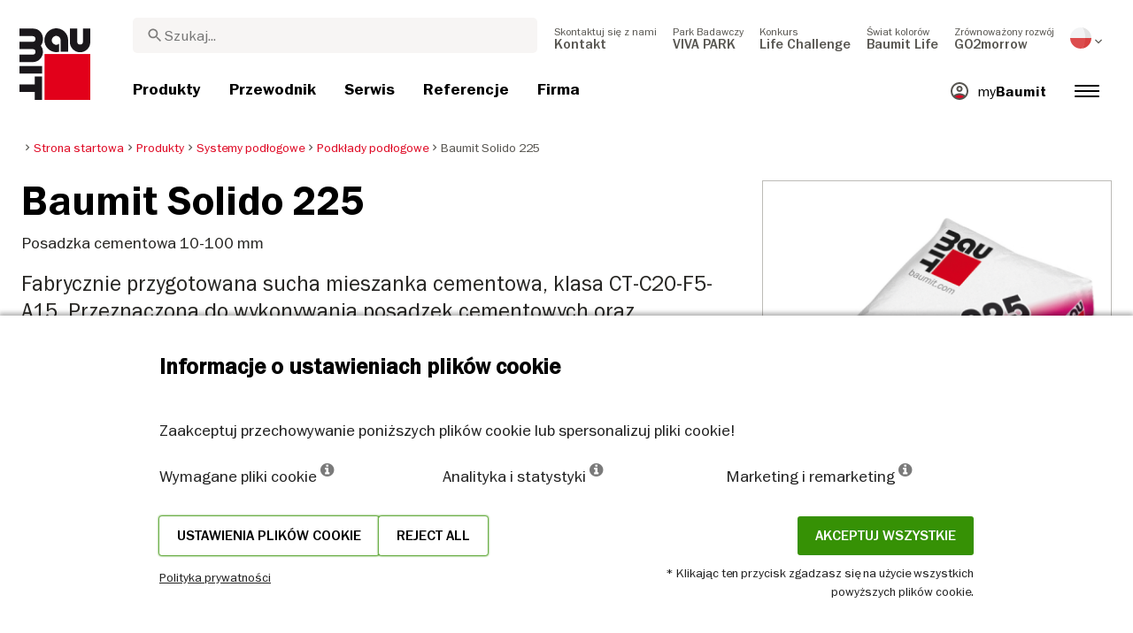

--- FILE ---
content_type: text/html; charset=UTF-8
request_url: https://baumit.pl/produkty/systemy-podlogowe/podklady-podlogowe/baumit-solido-225
body_size: 40653
content:
<!doctype html>
<html lang="pl">
<head>
    
            <link rel="preload" href="/fonts/FranklinGothicMediumITC.woff2" as="font" type="font/woff2" crossorigin>
        <link rel="preload" href="/fonts/FranklinGothicBookITC.woff2" as="font" type="font/woff2" crossorigin>
        <link rel="preload" href="/fonts/FranklinGothicDemiITC.woff2" as="font" type="font/woff2" crossorigin>
        <!--link rel="preload" href="/fonts/fa-solid-900.woff2" as="font" type="font/woff2" crossorigin-->
    <link rel="preload" href="/fonts/mdi.woff2" as="font" type="font/woff2" crossorigin>
    <link rel="preload" href="/fonts/materialdesignicons-webfont-subset.woff2" as="font" type="font/woff2" crossorigin>
    <link rel="alternate" type="application/rss+xml" title="News" href="https://baumit.pl/rss">


    
    <meta name="csrf-token" content="Y52P1DEPPTa90WM4DtaQvDTgMQrF8fhiqqhNjF2e">
        <meta charset="UTF-8">
            <meta name="robots" content="index, follow">
    
        <meta name="revisit-after" content="1 days">
    <meta name="viewport" content="width=device-width, initial-scale=1">
    <meta name="format-detection" content="telephone=no">
    <meta http-equiv="Content-Type" content="text/html; charset=utf-8">
    <link href="https://baumit.pl/images/favicon.ico?v=1624979137" rel="shortcut icon">
    <title>Baumit Solido 225 | Baumit.pl</title>

    <meta name="title" content="Baumit Solido 225 | Baumit.pl">
    <meta name="description" content="Fabrycznie przygotowana, sucha mieszanka cementowa CT-C20-F5-A15. Przeznaczona do wykonywania posadzek cementowych oraz wszelkiego rodzaju podkładów">
    <meta name="copyright" content="Baumit">
    <meta name="author" content="Baumit">
    <meta name="page-topic" content="Fabrycznie przygotowana, sucha mieszanka cementowa CT-C20-F5-A15. Przeznaczona do wykonywania posadzek cementowych oraz wszelkiego rodzaju podkładów">
    <meta name="image_src" content="https://baumit.pl/files/pl/product_images/im0049832.png?v=1769401847">
    <meta name="img_src" content="https://baumit.pl/files/pl/product_images/im0049832.png?v=1769401847">

    <meta property="og:title" content="Baumit Solido 225 | Baumit.pl"/>
    <meta property="og:description" content="Fabrycznie przygotowana, sucha mieszanka cementowa CT-C20-F5-A15. Przeznaczona do wykonywania posadzek cementowych oraz wszelkiego rodzaju podkładów"/>
    <meta property="og:image" content="https://baumit.pl/files/pl/product_images/im0049832.png?v=1769401847"/>
    <meta property="og:type" content="website"/>
    <meta property="og:url" content="https://baumit.pl/produkty/systemy-podlogowe/podklady-podlogowe/baumit-solido-225"/>
    <meta property="og:site_name" content="baumit.pl"/>
    <meta property="og:author" content="Baumit"/>
            <link rel="canonical" href="https://baumit.pl/produkty/systemy-podlogowe/podklady-podlogowe/baumit-solido-225"/>
    
    
    <!--meta http-equiv="Content-Security-Policy" content="
    default-src 'self';
    script-src 'self' 'unsafe-inline' https://cdnjs.cloudflare.com https://www.googletagmanager.com https://www.google-analytics.com https://maps.googleapis.com;
    style-src 'self' 'unsafe-inline' https://cdnjs.cloudflare.com https://fonts.googleapis.com;
    font-src 'self' https://fonts.gstatic.com;
    img-src 'self' data: https://www.google-analytics.com https://maps.googleapis.com https://maps.gstatic.com https://*.ytimg.com;
    frame-src https://www.youtube.com https://www.google.com;
    connect-src 'self' https://www.google-analytics.com https://region1.analytics.google.com https://maps.googleapis.com;
    "-->

            <style>
            body.page-load-fix {
                position: fixed;
                top: 0;
                left: 0;
                width: 100%;
                height: 100%;
                overflow: hidden;
            }

            body.page-load-fix .wrapper {
                visibility: hidden;
                width: 100%;
                height: 100%;
                overflow: hidden;
            }

            body .mainLoaderContainer {
                /*display: none;*/
                display: block;
                opacity: 0;
                pointer-events: none;
                transition: all .3s ease-in-out;
            }

            body.page-load-fix .mainLoaderContainer {
                opacity: 1;
                pointer-events: all;
            }
            body .mainLoaderContainer {
                display: block;
                background: #ffffff;
                position: fixed;
                z-index: 99999;
                top: 0;
                left: 0;
                width: 100%;
                height: 100%;
                overflow: hidden;
            }

            body .mainLoaderContainer .logo {
                position: absolute;
                top: 50%;
                left: 50%;
                width: 100%;
                max-width: 280px;
                transform: translateX(-50%) translateY(-50%);
                margin-top: -10px;
            }

            body .mainLoaderContainer .logo img {
                max-width: 100%;
            }

            @keyframes mt_loading {
                from {
                    width: 0;
                }
                to {
                    width: 100%;
                }
            }

            body.page-load-fix .mainLoaderContainer .logo:after {
                display: block;
                position: absolute;
                left: 0;
                bottom: -10px;
                background: #E2001A;
                content: "";
                height: 3px;
                animation-name: mt_loading;
                animation-duration: 1s;
            }
        </style>
        <script>
        var useDefaultcolorPaletteIdInPageBuilder = 87;
        var isLoggedIn = false;
    </script>
    <script>
        var enabledLifeAppPromoSystem = false ;
                var useProductBenefitsOnProductCards = true;
        var translations = {"promosystem_banner_text":"Znajd\u017a idealny kolor dla swojej elewacji","promosystem_banner_button":"Pobierz aplikacj\u0119","promosystem_banner_icon":"\/images\/Baumit_logo.svg","promosystem_qr_text":"Pomaluj sw\u00f3j dom","promosystem_qr_link":"https:\/\/int.baumit.com\/lifeapp","promosystem_qr_button":"Pobierz aplikacj\u0119","promosystem_qr_icon":"\/images\/Baumit_logo.svg","products_go_to_product":"Id\u017a do produktu","top_menu_search":"Wyszukaj","references_references":"Referencje","local_consultants_results":"Wyniki","local_consultants_no_result":"Nie znaleziono \u017cadnych rezultat\u00f3w","local_consultants_district":"Powiat","partners_details":"Details","partners_map":"Mapa","partners_premium_partner":"Premium Partner","products_pdf_product_specification_sheet":"Karta Techniczna (PDF)","products_pdf_security_specification_sheet":"Karta Charakterystyki (PDF)","products_pdf_declaration_of_performance":"Key not found","general_download_all":"Pobierz wszystkie","products_filter_results":"Produkty","products_az":"Produkty A-Z","products_filter_all":"Wszystkie","guide_experts_advice":"Porady eksperta","guide_baumit_systems":"Systemy Baumit","mybaumit_my_account":"Moje konto","partners_count_of":"of","partners_count_partners":"partners","products_no_matching_names":"Brak pasuj\u0105cych nazw","partners_tel":"Tel.:","partners_fax":"Fax:","products_found_for":"Znaleziono produkty dla","news_more":"Wi\u0119cej","app_color_name":"Name","app_color_collection":"Kollektion","app_color_quality":"Farbqualit\u00e4t","please":"Prosz\u0119 czeka\u0107...","general_next":"Dalej","general_previous":"Poprzedni","products_color_code":"Kod koloru","products_are_you_looking_for_a_specific_color":"Szukasz konkretnego koloru?","products_amount_calculator_title":"Kalkulator ilo\u015bciowy","products_amount_calculator_description":"Podaj powierzchni\u0119, aby obliczy\u0107 potrzebn\u0105 ilo\u015b\u0107 produktu. Pami\u0119taj, \u017ce wynik jest tylko orientacyjny. Faktyczne zu\u017cycie zale\u017cy od wielu czynnik\u00f3w i mo\u017ce r\u00f3\u017cni\u0107 si\u0119 od podanej ilo\u015bci.","products_amount_calculator_facade_area":"Powierzchnia","products_amount_calculator_amount":"Potrzebna ilo\u015b\u0107","products_amount_calculator_units":"Ilo\u015b\u0107 opakowa\u0144","products_amount_calculator_button":"Oblicz","products_amount_calculator_legaltext":"Dane maj\u0105 charakter wy\u0142\u0105cznie informacyjny","products_amount_calculator_extend_description":"Skorzystaj z naszych szczeg\u00f3\u0142owych kalkulator\u00f3w projekt\u00f3w, aby dowiedzie\u0107 si\u0119, jakich produkt\u00f3w potrzebujesz i otrzyma\u0107 ofert\u0119 od najbli\u017cszego sprzedawcy!","products_amount_calculator_extend_button":"Oblicz projekt","product_attributes_consumption":"Zu\u017cycie","products_amount_calculator_thickness":"Grubo\u015b\u0107","general_more_info":"Wi\u0119cej informacji","calc_colorpicker_hex":"HEX","calc_colorpicker_rgb":"RGB","general_color_tsr":"TSR","general_color_hbw":"HBW","baumitlife_reference_section_title":"Zobacz projekty","products_card_badge_new":"Nowo\u015b\u0107","products_card_badge_eco":"Eco","products_card_badge_premium":"Premium","baumitlife_color_textures":"Tekstury","baumitlife_color_textures_info":"{empty}","baumitlife_texture_code":"Kod tekstury","general_show_more":"Wi\u0119cej","general_show_less":"Mniej","sustainability_form_button_calculate":"Oblicz","sustainability_calculator_title":"Kalkulator oszcz\u0119dno\u015bci CO<sub>2<\/sub>","sustainability_calculator_description":"Ka\u017cdy metr kwadratowy izolacji dzia\u0142a jak pot\u0119\u017cny proekolog, redukuj\u0105c znaczn\u0105 ilo\u015b\u0107 CO2. Emisja mniejszej ilo\u015bci dwutlenku w\u0119gla uzyskana dzi\u0119ki jednemu metrowi kwadratowemu izolacji jest r\u00f3wna produkcji tlenu przez dwa drzewa w ci\u0105gu roku. <a href=\"\/sustainability\/legal\">Zrzeczenie si\u0119 odpowiedzialno\u015bci<\/a>","sustainability_calculator_subtitle":"Jak bardzo Twoja fasada mo\u017ce przyczyni\u0107 si\u0119 do walki ze zmianami klimatycznymi?","sustainability_calculator_size":"Rozmiar fasady*","sustainability_calculator_result1":"Ocieplenie elewacji pomaga w walce ze zmianami klimatycznymi, w takim stopniu jak","sustainability_calculator_result2":"drzew robi\u0105 to ka\u017cdego roku.","sustainability_read_more":"Czytaj wi\u0119cej","sustainability_read_less":"Czytaj mniej","sustainability_legal_button":"Zastrze\u017cenie","sustainability_quote_text":"Wierzymy w dzia\u0142ania d\u0142ugofalowe, dlatego zr\u00f3wnowa\u017cony rozw\u00f3j jest dla Baumit naturalnym wyborem.","sustainability_quote_author":"Robert Schmid, CEO Baumit Group","sustainability_learn_more":"Dowiedz si\u0119 wi\u0119cej","sustainability_hero_percentage":"20%","sustainability_hero_title":"Mniej CO<sub>2<\/sub>e do 2030 r.","sustainability_hero_description":"W Baumit mocno wierzymy, \u017ce zr\u00f3wnowa\u017cony rozw\u00f3j jest podstaw\u0105 naszego d\u0142ugoterminowego sukcesu i rozwoju. Osi\u0105gni\u0119cie post\u0119pu ekologicznego idzie w parze z odpowiedzialno\u015bci\u0105 spo\u0142eczn\u0105 i zgodno\u015bci\u0105 gospodarcz\u0105. Ta perspektywa jest g\u0142\u0119boko zakorzeniona w kulturze naszej firmy, wp\u0142ywaj\u0105c na ka\u017cdy aspekt naszej dzia\u0142alno\u015bci.","sustainability_home_info_title":"Redukcja CO2e dzi\u0119ki izolacji fasad wynosz\u0105cej 45 milion\u00f3w m2 rocznie w ca\u0142ej Europie","sustainability_home_info_description":"Ocieplenie Baumit zosta\u0142o zastosowane na imponuj\u0105cych 45 milionach metr\u00f3w kwadratowych europejskich fasad. Ka\u017cdy metr kwadratowy izolacji dzia\u0142a jak pot\u0119\u017cny proekolog, redukuj\u0105c znaczn\u0105 ilo\u015b\u0107 CO2e. Emisja mniejszej ilo\u015bci dwutlenku w\u0119gla uzyskana dzi\u0119ki zaledwie jednemu metrowi kwadratowemu izolacji jest r\u00f3wna produkcji tlenu przez dwa drzewa w ci\u0105gu roku. Jednak oszcz\u0119dno\u015bci CO2e nie ko\u0144cz\u0105 si\u0119 na tym; mno\u017c\u0105 si\u0119 ka\u017cdego roku przez ca\u0142y okres eksploatacji ka\u017cdego ocieplonego budynku. <br><br> <b>800 milion\u00f3w ton CO2e zaoszcz\u0119dzonych dzi\u0119ki oszcz\u0119dno\u015bci energii w ocieplonych budynkach od pocz\u0105tku historii sukcesu ETICS firmy Baumit<\/b><br> Oszcz\u0119dno\u015bci CO2e stanowi\u0105 r\u00f3wnowarto\u015b\u0107 10 milion\u00f3w samochod\u00f3w w ca\u0142ym okresie eksploatacji: pozytywny wk\u0142ad dzia\u0142a\u0144 firmy Baumit w zakresie izolacji fasad skutecznie zr\u00f3wnowa\u017cy\u0142 emisje CO2 wytwarzane przez oko\u0142o 10 milion\u00f3w samochod\u00f3w w ca\u0142ym okresie ich eksploatacji (15 lat 5 do\/rok). <br> Suma oszcz\u0119dno\u015bci rocznych emisji CO2 przez Niemcy <br> Kwota ta przewy\u017csza ca\u0142kowit\u0105 roczn\u0105 emisj\u0119 CO2 Niemiec, najwi\u0119kszej gospodarki w Europie.","products_product_variants":"Warianty produktu","product_attributes_packaging":"Opakowanie","product_attributes_amount_of_packaging_on_pallet":"Ilo\u015b\u0107 opakowa\u0144 na palecie","product_attributes_gross_density":"G\u0119sto\u015b\u0107","product_attributes_yield":"Wydajno\u015b\u0107","product_attributes_size_of_pallets":"Pakowanie","product_attributes_type_of_packaging":"Rodzaj opakowania","product_where_to_buy":"Key not found","product_price_list":"Key not found","general_gotoshop_button":"See product in shop","product_attributes_water_vapour_permeability":"Wsp\u00f3\u0142czynnik oporu dyfuzyjnego pary wodnej \u03bc","product_attributes_thermal_conductivity_coefficient":"Lambda R","product_attributes_structure":"Struktura","product_attributes_grain_size":"Wielko\u015b\u0107 ziarna","products_color_selection":"Wyb\u00f3r koloru","products_the_colors_are_not_100":"Key not found","partners_search_for_partners_nearby":"Wyszukaj dystrybutor\u00f3w w Twojej okolicy. Wpisz nazw\u0119 miasta i wybierz z rozwijanej listy.","partners_search_field_placeholder":"Miasto, ulica","partners_radius":"Promie\u0144","partners_show_all":"Promie\u0144","partners_reset":"Wyczy\u015b\u0107","product_details_html5_under_image":"","product_details_page_shopping_cart_title":"Product detailed page shopping cart","products_downloads":"Dokumenty do pobrania","product_details_page_badges_title":"Szczeg\u00f3\u0142y produktu","product_attributes_shelf_life":"Przechowywanie","product_attributes_sd_value":"Warto\u015b\u0107 SD","product_attributes_w_value":"Warto\u015b\u0107 W","product_attributes_bonding_strength":"Przyczepno\u015b\u0107","product_attributes_plate_format":"Format p\u0142yty","product_attributes_compressive_strength":"Wytrzyma\u0142o\u015b\u0107 na \u015bciskanie","product_attributes_dried_mortar_density":"G\u0119sto\u015b\u0107 suchej zaprawy","product_attributes_max_thickness":"Max. grubo\u015b\u0107","product_attributes_reaction_to_fire":"Reakcja na ogie\u0144","product_attributes_min_thickness":"Min. grubo\u015b\u0107","product_attributes_flexural_strength":"Wytrzyma\u0142o\u015b\u0107 na zginanie","product_attributes_ph_value":"Warto\u015b\u0107 pH","product_attributes_application_time":"Czas obr\u00f3bki","product_attributes_drying_time":"Czas schni\u0119cia","product_attributes_gloss_level":"Stopie\u0144 po\u0142ysku","product_attributes_mesh_size":"Rozmiar oczek","product_attributes_mass_per_unit":"Masa na jednostk\u0119","product_attributes_designation_code":"Kod","product_attributes_strength_category":"Klasa wytrzyma\u0142o\u015bci na \u015bciskanie","product_attributes_walkability":"Mo\u017cliwo\u015b\u0107 wchodzenia","product_attributes_min_joint_width":"Min. szeroko\u015b\u0107 fugi","product_attributes_tensile_strenght":"Wytrzyma\u0142o\u015b\u0107 na rozci\u0105ganie","product_attributes_max_joint_width":"Max. szeroko\u015b\u0107 fugi","product_attributes_water_demand":"Zu\u017cycie wody","product_attributes_open_time":"Czas otwarty","product_attributes_bonding_pull_strength":"Si\u0142a wi\u0105zania","product_attributes_solids_content":"Solids content","product_attributes_e-module":"E-module","product_attributes_tensile_strength_after_aging":"Tensile strength after aging","product_attributes_thermal_conductivity":"Wsp\u00f3\u0142czynnik przewodzenia ciep\u0142a \u03bb","product_attributes_compressive_strength_after_28_days":"Wytrzyma\u0142o\u015b\u0107 na \u015bciskanie po 28 dniach","product_attributes_pot_life":"\u017bywotno\u015b\u0107","product_attributes_min_bore_hole":"Min. otw\u00f3r","product_attributes_standing_time":"Czas odstania","product_attributes_length_and_thickness":"D\u0142ugo\u015b\u0107 i grubo\u015b\u0107","product_attributes_max_grain_size":"Max. wielko\u015b\u0107 ziarna","product_attributes_product_type_eps":"Typ produktu EPS","product_attributes_porosity":"Porowato\u015b\u0107","product_attributes_mortar_group":"Grupa zapraw","product_attributes_layer_thickness":"Grubo\u015b\u0107 warstwy","product_attributes_entrained_air_content":"Entrained air content","product_attributes_embedment_depth":"Minimalna g\u0142\u0119boko\u015b\u0107 kotwienia","product_attributes_consumption2":"Zu\u017cycie","product_attributes_min_coating_thickness":"Min. grubo\u015b\u0107 pow\u0142oki","product_attributes_diameter_anchor_shaft":"D\u0142ugo\u015b\u0107 trzpienia","product_attributes_processing_consistency":"Processing consistency","product_attributes_wet_abrasion_class":"Klasa \u015bcieralno\u015bci","product_attributes_frost-thaw_resistance":"Odporno\u015b\u0107 na mr\u00f3z","product_attributes_contrast_ratio":"Wsp\u00f3\u0142czynnik kontrastu","product_attributes_length_of_anchor_shaft":"D\u0142ugo\u015b\u0107 wa\u0142u kotwicznego","product_attributes_readiness":"Gotowo\u015b\u0107 do przykrywania","product_attributes_bulk_density":"G\u0119sto\u015b\u0107 nasypowa","product_attributes_source_mass":"Masa \u017ar\u00f3d\u0142owa","product_attributes_shrinkage":"Kurczenie","product_attributes_working_temperature":"Temperatura pracy","product_attributes_mixing_time":"Czas obr\u00f3ki","product_attributes_standard_classification":"Klasyfikacja","product_attributes_voc_eu_limit":"Limit VOC EU","product_attributes_opacity_class":"Klasa krycia","product_attributes_plaster_thickness":"Grubo\u015b\u0107 tynku","product_attributes_solid_content":"Solid content","product_attributes_use_category":"U\u017cyj kategorii","product_attributes_chi_value":"CHI value","product_attributes_diameter_plate":"\u015arednica p\u0142yty","product_attributes_technical_approval_eta":"Aprobata techniczna ETA","product_attributes_water_permeability":"Przepuszczalno\u015b\u0107 wody","product_attributes_dilution_rate":"Stopie\u0144 rozcie\u0144czenia","product_attributes_density":"G\u0119sto\u015b\u0107","products_video_section_title":"Zobacz film","products_media_images_section_title":"Application photos","products_documents":"Dokumenty","calc_navigation_back":"Back","products_product_imported_price":"Price","calc_map_button_reset":"Reset","calc_map_distance":"Vzd\u00e1lenost do","product_attributes_flexural_strength_after_28_days":"Wytrzyma\u0142o\u015b\u0107 na zginanie po 28 dniach","products_pdf_sundry_sheet":"Ocena Techniczna (PDF)","products_pdf_enviromental_sheet":"Certyfikat \u015brodowiskowy (PDF)","products_pdf_conformity_sheet":"CE (PDF)","products_asset_folder":"Folder","products_pdf_declaration_of_performance_sheet":"Deklaracja W\u0142a\u015bciwo\u015bci U\u017cytkowych (PDF)","products_pdf_aufheizprotokolle":"Protok\u00f3\u0142 wygrzewania (PDF)","products_pdf_techn_zusatzdok":"Dodatkowe dokumenty techniczne (PDF)","products_pdf_tender_text":"Tender text (PDF)","products_pdf_cert_fire":"Fire certificate (PDF)","products_pdf_cert_conf":"Comformity certificate (PDF)","products_pdf_cert_statereg":"State registration (PDF)","product_attributes_thermal_conductivity_value":"Thermal conductivity rated value","product_attributes_thermal_conductivity_nominal_value":"Thermal conductivity nominal value","product_review_error_loign_required":"Only logged in users can give product reviews","product_review_error_faled_create_review":"There was an error saving the rating, please try again later.","product_review_review_success_message":"Thank you for rating our product!","product_review_review_submit_button":"Submit rating","product_attributes_bundle_unit_price_label":"Bundle unit price","product_attributes_package_price_label":"Package price","menu_2023_search_aria_label":"Search","products_certificate_alt_cam":"Key not found","products_certificate_alt_dopcap":"Key not found","products_certificate_alt_eco":"Key not found","products_certificate_alt_emicode":"Key not found","products_certificate_alt_life":"Key not found","products_certificate_alt_natureplus":"Key not found","product_review_rating_legend":"Key not found","product_review_rating_star_label":"Key not found","products_partners_section_title":"Partnerzy Handlowi","products_pdf_emicode":"Emicode (PDF)","products_pdf_natureplus":"Natureplus (PDF)","products_pdf_certificates":"Certificates (PDF)","wcag_static_alt_products_a_z_view_downloadable_files":"View downloadable files","wcag_static_alt_products_a_z_download_button":"Download","wcag_static_alt_products_a_z_download_all_files":"Download all files","wcag_static_alt_news_add_to_dashboard_button":"Add to dashboard","wcag_static_alt_partners_details_show_details":"Show details","wcag_static_alt_references_detail_gallery_previous_button_text":"Previous Image","wcag_static_alt_references_detail_gallery_next_button_text":"Next Image","wcag_static_alt_consultants_with_regions_bcom_avatar_alt_text":"BCOM Avatar","wcag_static_alt_baumitlife_color_picker_add_to_dashboard_button":"Add to Dashboard","wcag_static_alt_baumitlife_colorsearch_mobile_menu_close_button":"Close button","wcag_static_alt_baumitlife_colorsearch_color_details_close_button":"Close button","wcag_static_alt_baumitlife_project_card_carousel_next_image":"Next image","wcag_static_alt_baumitlife_project_card_carousel_previous_image":"Previous image","wcag_static_alt_baumitlife_project_card_carousel_open_image_carousel":"Open image carousel","products_pdf_spm_guideline":"SPM Guideline","products_pdf_sus":"Nachhaltigkeitsdatenblatt"};
        var useBaumitLifeSystem = 1;
        var countryMapCenterPosition = {
            lat: 51.919438,
            lng: 19.145136,
        };
        var useStaticPalettes = {
            foty: 93
        };
        var activeUniversalBanner = null;

        var globalTSRVisibility = true;

    </script>

    <script>
        var useGoogleConsentMode = 1;
        window.dataLayer = window.dataLayer || [];
        function gtag(){dataLayer.push(arguments);}
        function gtagConsent(){if (useGoogleConsentMode == 1) {gtag.apply(null, arguments);dataLayer.push({'event': 'cookie_consent_update'});}}
        function initConsentMode(enabled) {
            //console.log('Consent mode:', enabled); 
            if (!enabled) {
                return;
            }
            gtag('consent', 'default', {
                'ad_storage': 'denied',
                'ad_user_data': 'denied',
                'ad_personalization': 'denied',
                'analytics_storage': 'denied'
            });

                    }
        initConsentMode(useGoogleConsentMode);
    </script>

            <!-- Google Tag Manager -->
<script>(function(w,d,s,l,i){w[l]=w[l]||[];w[l].push({'gtm.start':
new Date().getTime(),event:'gtm.js'});var f=d.getElementsByTagName(s)[0],
j=d.createElement(s),dl=l!='dataLayer'?'&l='+l:'';j.async=true;j.src=
'https://www.googletagmanager.com/gtm.js?id='+i+dl;f.parentNode.insertBefore(j,f);
})(window,document,'script','dataLayer','GTM-WCB6C6M');</script>
<!-- End Google Tag Manager -->
    
    
            <script type="application/ld+json">{"@context":"https:\/\/schema.org","@graph":[{"@type":"Product","name":"Baumit Solido 225","image":"https:\/\/baumit.pl\/files\/pl\/product_images\/im0049832.png","description":"Posadzka cementowa 10-100 mm"},{"@type":"BreadcrumbList","itemListElement":[{"@type":"ListItem","position":1,"name":"Strona startowa","item":"https:\/\/baumit.pl"},{"@type":"ListItem","position":2,"name":"Produkty","item":"https:\/\/baumit.pl\/produkty"},{"@type":"ListItem","position":3,"name":"Systemy podłogowe","item":"https:\/\/baumit.pl\/produkty\/systemy-podlogowe"},{"@type":"ListItem","position":4,"name":"Podkłady podłogowe","item":"https:\/\/baumit.pl\/produkty\/systemy-podlogowe\/podklady-podlogowe"},{"@type":"ListItem","position":5,"name":"Baumit Solido 225","item":"https:\/\/baumit.pl\/produkty\/systemy-podlogowe\/podklady-podlogowe\/baumit-solido-225"}]},{"@type":"Organization","name":"Baumit sp. z o.o.","url":"https:\/\/baumit.pl\/baumit.pl","location":{"@type":"PostalAddress","addressCountry":"POLSKA","postalCode":"53-012","streetAddress":"Wrocław Ul. Wyścigowa 56 G"},"email":"support@baumit.com","logo":"https:\/\/baumit.pl\/images\/Baumit_logo.svg","telephone":"48713582500"}]}</script>
    </head>
<body class="  page-load-fix  body-page-pl ">
    
    <div id="topBanner" class="banner">
        <button class="banner-close" name="close" aria-label="Close button" aria-controls="topBanner" aria-expanded="false">
            <svg viewbox="0 0 24 24" width="20" height="20"><title>Close button</title>
                <path d="M7 7.00006L17 17.0001M7 17.0001L17 7.00006" stroke="currentColor"  stroke-width="2" stroke-linecap="round" stroke-linejoin="round">
            </svg>
        </button>
        <div class="banner-content">
            <img class="banner-image" src="/images/Baumit_logo.svg" alt="Banner Image" />
            <p class="banner-text">Find the <strong>perfect color</strong> for your facade</p>
            <a class="banner-link button" href="#">Get the app</a>
        </div>
    </div>
</div>            <div class="mainLoaderContainer">
                            <div class="logo">
                    <img src="/images/Baumit_logo.svg" alt="Baumit">
                </div>
                    </div>
                    <div class="" id="mainMenu"></div>
    <div class="wrapper" style="overflow:hidden;">
                
        <div class="white-background">
        <div class=" content">
            <div class="container-fluid product-page big-grid">
                <div class="row">
                    <div class="col-lg-9">
                        <ol class="breadcrumb ">
                <li class="breadcrumb-item">
                            <a class="" href="https://baumit.pl">
                    <i class="mdi mdi-chevron-right" aria-hidden="true"></i>
                    <span>Strona startowa</span>
                </a>
                    </li>
                <li class="breadcrumb-item">
                            <a class="" href="https://baumit.pl/produkty">
                    <i class="mdi mdi-chevron-right" aria-hidden="true"></i>
                    <span>Produkty</span>
                </a>
                    </li>
                <li class="breadcrumb-item">
                            <a class="" href="https://baumit.pl/produkty/systemy-podlogowe">
                    <i class="mdi mdi-chevron-right" aria-hidden="true"></i>
                    <span>Systemy podłogowe</span>
                </a>
                    </li>
                <li class="breadcrumb-item">
                            <a class="" href="https://baumit.pl/produkty/systemy-podlogowe/podklady-podlogowe">
                    <i class="mdi mdi-chevron-right" aria-hidden="true"></i>
                    <span>Podkłady podłogowe</span>
                </a>
                    </li>
                <li class="breadcrumb-item">
                            <span class=" active  ">
                    <i class="mdi mdi-chevron-right" aria-hidden="true"></i>
                    <span>Baumit Solido 225</span>
                </span>
                    </li>
            </ol>
                    </div>
                    <div class="col-lg-3">
                        
                        
                        
                    </div>
                </div>
                <div class="row product-page-row">
                    <div class="col-lg-8">
                        <div class="row">
                            <div class="col-lg-12 product-info">
                                <div class="inner">
                                                                            <h1 class="product">Baumit Solido 225</h1>
                                                                                                                                                    <p class="bodytext body-text-overwrite-for-mobil">Posadzka cementowa 10-100 mm</p>
                                                                        
                                                                        
                                                                            <p class="introtext">Fabrycznie przygotowana sucha mieszanka cementowa, klasa CT-C20-F5-A15. Przeznaczona do wykonywania posadzek cementowych oraz wszelkiego rodzaju podkładów podłogowych pod posadzki związane z podłożem i na warstwie izolacji. Do aplikacji ręcznej i maszynowej. Może być stosowana na ogrzewanie podłogowe oraz tarasy i balkony. Zalecana grubość: 10-100 mm</p>
                                        <ul class="highlights highlights-with-h2">
                                                                                            <li><h2>posadzka lub podkład podłogowy (jastrych)</h2></li>
                                                                                                                                        <li><h2>wysoka wytrzymałość na ściskanie</h2></li>
                                                                                                                                        <li><h2>wodo- i mrozoodporna</h2></li>
                                                                                    </ul>
                                                                    </div>
                            </div>
                                                            <div class="col-lg-12 product-detail-container experts-advice">
                                    <p class="bodytext body-text-overwrite-for-mobil">Chcesz wykonać solidny podkład podłogowy lub posadzkę? Nie wiesz, jak przygotować wylewkę pod ogrzewanie podłogowe? W takim razie potrzebujesz jastrych cementowy Baumit Solido 225. To mrozoodporna posadzka cementowa o wysokiej odporności na ściskanie. Zaprawa posadzkowa znajdzie zastosowanie w wykonywaniu jastrychów zespolonych, na warstwie oddzielającej oraz pływających, układanych na warstwie izolacji oraz do systemów ogrzewania podłogowego. Również jako podkład cementowy w pomieszczeniach o podwyższonej wilgotności. Wylewka jastrychowa Solido 225 przeznaczona jest do układania ręcznego oraz maszynowego z użyciem mixokreta. Baumit Solido 225 cechuje bardzo niska emisja LZO (VOC) – chroni zdrowie i środowisko.</p>
                                </div>
                                                    </div>
                                                    <div id="product-page-dynamic-content"></div>
                                            </div>
                    <div class="col-lg-4 ">
                        <div class="product-image">
                                                            <img alt="Baumit Solido 225" fetchpriority="high" title="Baumit Solido 225" src="https://baumit.pl/files/pl/product_images/im0049832.png" class="w-100 h-auto" style="width: 393px; height: 393px">
                                                    </div>

                                                     <div id="product-page-dynamic-sidebar" class="product-page-dynamic-content"></div>
                                            </div>
                </div>
            </div>
        </div>
                    <div class="dnd-editor-parent"><div class="sortable ui-sortable"><div data-uid="_smqvvz82l" class="row-component big-grid padding-24 "><div style="min-height: auto;" class="row"><div data-uid="_hihrgjvo2" class="col droppable col-12"></div></div></div><div data-uid="_hdv4z6mx4" class="row-component big-grid padding-24 "><div style="min-height: auto;" class="row"><div data-uid="_iha2urcip" class="col droppable col-12"><div class="block non-editable-root"> <div data-image-link="https://baumit.pl/kontakt/partnerzy-handlowi" class="image-component-container link-image "><div data-inline-edit-prop="image" data-uid="_rgebzzj6t" class="image-component " data-inline-edit-image="true" data-inline-edit-id="_rgebzzj6t"><img src="/files/pl/aktualizacja_kart_produktow/baner-gdzie_kupic/image-web/1280x280-gdzie_kupic11.jpg" data-mce-src="/files/pl/aktualizacja_kart_produktow/baner-gdzie_kupic/image-web/1280x280-gdzie_kupic11.jpg"></div></div></div></div></div></div><div data-uid="_sqechuyox" class="row-component big-grid padding-24 "><div style="min-height: auto;" class="row"><div data-uid="_yr67czht9" class="col col-0 col-lg-1"></div><div data-uid="_q3sdy44ga" class="col col-12 col-lg-8"><div data-uid="_bllc2g07j" class="row-component big-grid padding-24 "><div style="min-height: auto;" class="row"><div data-uid="_t5mf31z1k" class="col droppable col-12 col-lg-6"></div><div data-uid="_oj6zgu4gy" class="col droppable col-12 col-lg-6"></div></div></div></div><div data-uid="_uw3l3x9if" class="col col-0 col-lg-3"></div></div></div></div></div>
            </div>

            <div class="mb-5">
            <div id="page-related-content-container" class="grey-background" data-load-url="https://baumit.pl/api/relatedContent/load/product/3616"></div>
                    </div>
    
                    <div class="footer" id="page-footer-loading" data-load-url="https://baumit.pl/api/footer/load/view">

        </div>
                                        <div class="cookie-hu-container">
    <div class="cookie-hu-content">
        <div class="cookie-hu-content--info">
            <div class="cookie-hu-content--info_title">
                Informacje o ustawieniach plików cookie
            </div>
            <div class="cookie-hu-content--info_text">
                Zaakceptuj przechowywanie poniższych plików cookie lub spersonalizuj pliki cookie!
            </div>
            <div class="cookie-hu-content--columns row cookie-hu-content--columns-international">
                <div class="col-md-4 col-12">
                    <span class="text-nowrap">Wymagane pliki cookie <i class="fa fa-info-circle" data-toggle="tooltip" data-html="true" data-type="system" title="Te pliki cookies są wymagane do uruchomienia witryny i nie można ich wyłączyć. Pliki cookies są ustawiane tylko w odpowiedzi na działania użytkownika, takie jak język, waluta, sesja logowania, ustawienia prywatności. Możesz ustawić przeglądarkę tak, aby blokowała te pliki cookies, ale nasza strona może wtedy nie działać poprawnie."></i></span>
                </div>
                <div class="col-md-4 col-12">
                    <span class="text-nowrap">Analityka i statystyki <i class="fa fa-info-circle" data-toggle="tooltip" data-html="true" data-type="analytics" title='Te pliki cookies pozwalają nam mierzyć ruch odwiedzających i wyświetlać źródła ruchu, zbierając dane. Pomagają nam również zrozumieć, które produkty i działania są bardziej popularne niż inne. Naszym celem jest zapewnienie optymalnych informacji na naszej stronie internetowej. Dlatego w naszych analizach wykorzystujemy również narzędzia typu heatmap, które pozwalają nam dostosować układ treści do zachowań użytkowników.'></i></span>
                </div>
                <div class="col-md-4 col-12">
                    <span class="text-nowrap">Marketing i remarketing <i class="fa fa-info-circle" data-toggle="tooltip" data-html="true" data-type="marketing" title="Te pliki cookies są zwykle ustawiane przez partnerów marketingowych. Mogą być przez nich wykorzystywane do budowania profilu zainteresowania, a następnie wyświetlać trafne reklamy. Jeśli nie zezwolisz na pliki cookies, reklamy mogą nie być poprawnie wyświetlane."></i></span>
                </div>
            </div>
            <div class="cookie-hu-content--actions row justify-content-between">
                <div class="">
                    <div class="d-flex justify-content-around" style="gap: 1rem;">
                        <button type="button" class="button btn cookie-settings-button">Ustawienia plików cookie</button>
                        <button type="button" class="button btn cookie-settings-button reject-all">Reject all</button>
                    </div>
                    <small><a target="_blank" href="/polityka-prywatnosci">Polityka prywatności</a></small>
                </div>
                <div class="text-right d-flex flex-column">
                    <div>
                        <button type="button" class="button btn cookie-accept-button accept-all">Akceptuj wszystkie</button>
                    </div>
                    <small>* Klikając ten przycisk zgadzasz się na użycie wszystkich powyższych plików cookie.</small>
                </div>
            </div>
        </div>
        <div class="cookie-hu-content--settings d-none">
            <div class="cookie-hu-content--settings_title">
                Ustawienia plików cookie
            </div>
            <div class="cookie-hu-content--columns row">
                <div class="col-md-auto col-12 cookie-setting-item">
                    <div class="checbox-row m-b-10">
                        <div class="checkbox-content">
                            <label class="form-check-label checked disabled" for="default">
                                <i class="fas fa-check" for="default"></i>
                                <span class="sr-only">Wymagane pliki cookie</span>
                                <input type="checkbox" class="form-check-input" id="default" name="default" aria-label="Wymagane pliki cookie" checked
                                       disabled>
                            </label>
                        </div>
                        <div class="checkbox-label">
                            Wymagane pliki cookie
                        </div>
                    </div>
                    <div class="setting-description">
                        Te pliki cookies są wymagane do uruchomienia witryny i nie można ich wyłączyć. Pliki cookies są ustawiane tylko w odpowiedzi na działania użytkownika, takie jak język, waluta, sesja logowania, ustawienia prywatności. Możesz ustawić przeglądarkę tak, aby blokowała te pliki cookies, ale nasza strona może wtedy nie działać poprawnie.
                    </div>
                    <div class="cookie_more_details d-md-none">
                        <span class="cookie_more_details--more">Więcej szczegółów <span aria-hidden="true" class="material-icons">keyboard_arrow_down</span></span>
                        <span class="cookie_more_details--less">Mniej szczegółów <span aria-hidden="true" class="material-icons">keyboard_arrow_up</span></span>
                    </div>
                </div>
                <div class="col-md-4 col-12 cookie-setting-item">
                    <div class="checbox-row m-b-10">
                        <div class="checkbox-content">
                            <label class="form-check-label " for="analytics">
                                <i class="fas fa-check" for="analytics"></i>
                                <span class="sr-only">Analityka i statystyki</span>
                                <input type="checkbox" class="form-check-input" id="analytics" name="analytics" aria-label="Analityka i statystyki" >
                            </label>
                        </div>
                        <div class="checkbox-label">
                            Analityka i statystyki
                        </div>
                    </div>
                    <div class="setting-description">
                        Te pliki cookies pozwalają nam mierzyć ruch odwiedzających i wyświetlać źródła ruchu, zbierając dane. Pomagają nam również zrozumieć, które produkty i działania są bardziej popularne niż inne. Naszym celem jest zapewnienie optymalnych informacji na naszej stronie internetowej. Dlatego w naszych analizach wykorzystujemy również narzędzia typu heatmap, które pozwalają nam dostosować układ treści do zachowań użytkowników.
                    </div>
                    <div class="cookie_more_details  d-md-none">
                        <span class="cookie_more_details--more">Więcej szczegółów <span aria-hidden="true" class="material-icons">keyboard_arrow_down</span></span>
                        <span class="cookie_more_details--less">Mniej szczegółów <span aria-hidden="true" class="material-icons">keyboard_arrow_up</span></span>
                    </div>
                </div>
                <div class="col-md-4 col-12 cookie-setting-item">
                    <div class="checbox-row m-b-10">
                        <div class="checkbox-content">
                            <label class="form-check-label " for="marketing">
                                <i class="fas fa-check" for="marketing"></i>
                                <span class="sr-only">Marketing i remarketing</span>
                                <input type="checkbox" class="form-check-input" id="marketing" name="marketing" aria-label="Marketing i remarketing" >
                            </label>
                        </div>
                        <div class="checkbox-label">
                            Marketing i remarketing
                        </div>
                    </div>
                    <div class="setting-description m-b-10">
                        Te pliki cookies są zwykle ustawiane przez partnerów marketingowych. Mogą być przez nich wykorzystywane do budowania profilu zainteresowania, a następnie wyświetlać trafne reklamy. Jeśli nie zezwolisz na pliki cookies, reklamy mogą nie być poprawnie wyświetlane.
                    </div>
                    <div class="cookie_more_details d-md-none">
                        <span class="cookie_more_details--more">Więcej szczegółów <span aria-hidden="true" class="material-icons">keyboard_arrow_down</span></span>
                        <span class="cookie_more_details--less">Mniej szczegółów <span aria-hidden="true" class="material-icons">keyboard_arrow_up</span></span>
                    </div>
                </div>
            </div>
            <div class="cookie-hu-content--actions row justify-content-between">
                <div class="">
                    <button type="button" class="button btn cookie-accept-all-button accept-for-selected mb-0 cookie-multiline">Akceptuję powyższe ustawienia plików cookies</button>
                </div>
                <div class="text-right d-flex flex-column">
                    <div>
                        <button type="button" class="button btn cookie-accept-button select-all-accept mb-0 cookie-multiline">Akceptuj wszystkie</button>
                    </div>
                    <small><a target="_blank" href="/polityka-prywatnosci">Polityka prywatności</a></small>
                </div>
                
            </div>
        </div>
    </div>
</div>
                </div>

<link href="https://baumit.pl/css/promosystem.css?v=1743078600" rel="stylesheet">
<link href="https://baumit.pl/css/slick.css?v=1664220192" rel="stylesheet">
<link href="https://baumit.pl/css/slick-theme.css?v=1664220192" rel="stylesheet">
<link href="https://baumit.pl/css/custom-bootstrap.css?v=1664220192" rel="stylesheet">
<link href="https://baumit.pl/css/elements.css?v=1768390552" rel="stylesheet">
<link href="https://baumit.pl/css/style.css?v=1768561448" rel="stylesheet">
    <link href="https://baumit.pl/css/responsive.css?v=1767785145" rel="stylesheet">


                        <link href="https://baumit.pl/css/cookie_for_hu.css?v=1767785145" rel="stylesheet">
            
            <link href="https://baumit.pl/css/fonts.css?v=1767785145" rel="stylesheet">
    
<link href="https://baumit.pl/css/web-icons.css?v=1664220192" rel="stylesheet">

<!--Page-builder frontend styles-->
<link rel='stylesheet' href="https://baumit.pl/page-builder/public/build/component-style.css?v=1767787148">

<link href="https://baumit.pl/css/google-material-icon.css?v=1768218984" rel="stylesheet">
<link href="https://baumit.pl/css/materialdesignicons.min.css?v=1664220192" rel="stylesheet">
<link href="https://baumit.pl/css/font-awesome.min.css?v=1664220192" rel="stylesheet">
<link href="https://baumit.pl/css/jquery-ui.min-1.12.1.css?v=1664220192" rel="stylesheet">
<link href="https://baumit.pl/css/bootstrap-datepicker.min-1.8.0.css?v=1664220192" rel="stylesheet">

    <script>
    var searchTrend = {
    "products": [
        {
            "name": "Baumit SilikonTop",
            "link": "\/produkty\/wyprawy-wierzchnie\/tynki-strukturalne\/baumit-silikontop"
        },
        {
            "name": "Baumit CrystalTop",
            "link": "\/produkty\/wyprawy-wierzchnie\/tynki-strukturalne\/baumit-crystaltop"
        },
        {
            "name": "Baumit MPI 25",
            "link": "\/produkty\/tynki-wewnetrzne\/tynki-cementowo-wapienne-maszynowe\/baumit-mpi-25"
        }
    ],
    "pages": [
        {
            "name": "Termomodernizacja",
            "link": "\/termomodernizacja"
        }
    ]
};
    var v2MainMenusMainItems = [{"id":601,"main_menu_id":600,"name":"Produkty","label":null,"custom_page_id":1605,"external_url":null,"is_visible":1,"menu_type":1,"column":1,"sort":1,"menu_slot":1,"megamenu_style":1,"counter_model_class":null,"domain_id":22,"created_at":"2018-07-30T07:35:49.000000Z","updated_at":"2018-10-10T09:34:06.000000Z","target_blank":0,"show_column_label":true,"show_column_image":true,"available_columns":[],"badge_counter":0,"custom_page":{"id":1605,"domain_id":22,"custom_page_id":0,"error_page_id":0,"submenu_id":0,"updated_at":"2021-06-03T05:02:43.000000Z","created_at":"2018-07-30T07:35:49.000000Z","header_image_alt_text":"","header_image_mobile_alt_text":"","seo":{"id":6867,"seoable_id":1605,"seoable_type":"App\\CustomPage","url":"produkty","title":"Produkty","description":"Produkty","image":null,"canonical_url":null,"created_at":"2018-07-30T07:35:49.000000Z","updated_at":"2018-10-10T09:44:47.000000Z","title_product":null,"description_product":null}},"children":[],"media1":{"id":191,"main_menu_id":601,"type":1,"url":"https:\/\/baumit.pl\/products\/produkty-w-marketach-budowlanych","title":"Produkty w marketach budowlanych","icon":"\/files\/pl\/quicklink\/quicklinks_product_a-z-b.png","is_highlighted":1,"image":null,"is_target_blank":1,"position":1,"status":1,"created_at":"2018-07-30T07:35:49.000000Z","updated_at":"2023-09-27T05:48:31.000000Z"},"media2":{"id":192,"main_menu_id":601,"type":1,"url":"https:\/\/baumit.pl\/katalog-i-cennik","title":"Katalog i cennik","icon":"\/files\/pl\/quicklink\/quicklinks_catalog.png","is_highlighted":0,"image":null,"is_target_blank":0,"position":2,"status":1,"created_at":"2018-07-30T07:35:49.000000Z","updated_at":"2023-09-27T05:48:31.000000Z"},"column_data1":null,"column_data2":null,"column_data3":null,"column_data4":null},{"id":602,"main_menu_id":600,"name":"Przewodnik","label":null,"custom_page_id":1606,"external_url":null,"is_visible":1,"menu_type":2,"column":1,"sort":2,"menu_slot":1,"megamenu_style":1,"counter_model_class":null,"domain_id":22,"created_at":"2018-07-30T07:35:49.000000Z","updated_at":"2018-08-07T12:20:51.000000Z","target_blank":0,"show_column_label":true,"show_column_image":true,"available_columns":[],"badge_counter":0,"custom_page":{"id":1606,"domain_id":22,"custom_page_id":null,"error_page_id":null,"submenu_id":null,"updated_at":"2023-06-05T07:59:41.000000Z","created_at":"2018-07-30T07:35:49.000000Z","header_image_alt_text":"","header_image_mobile_alt_text":"","seo":{"id":6868,"seoable_id":1606,"seoable_type":"App\\CustomPage","url":"przewodnik","title":"Przewodnik produkt\u00f3w Baumit","description":"Dowiedz si\u0119 wi\u0119cej o szerokiej gamie produkt\u00f3w i kompletnych systemach rozwi\u0105za\u0144, kt\u00f3re oferuje Baumit.","image":null,"canonical_url":null,"created_at":"2018-07-30T07:35:49.000000Z","updated_at":"2019-05-23T14:37:13.000000Z","title_product":null,"description_product":null}},"children":[],"media1":{"id":193,"main_menu_id":602,"type":1,"url":"https:\/\/baumit.pl\/przewodniki\/produkty-w-marketach-budowlanych","title":"Produkty w marketach budowlanych","icon":"\/files\/pl\/quicklink\/quicklinks_product_a-z-b.png","is_highlighted":1,"image":null,"is_target_blank":1,"position":1,"status":1,"created_at":"2018-07-30T07:35:49.000000Z","updated_at":"2022-02-25T08:58:02.000000Z"},"media2":{"id":194,"main_menu_id":602,"type":1,"url":"\/blog","title":"Blog","icon":"\/files\/pl\/quicklink\/iconfinder_news_465070.png","is_highlighted":0,"image":null,"is_target_blank":1,"position":2,"status":1,"created_at":"2018-07-30T07:35:49.000000Z","updated_at":"2020-06-25T06:13:06.000000Z"},"column_data1":null,"column_data2":null,"column_data3":null,"column_data4":null},{"id":603,"main_menu_id":600,"name":"Serwis","label":null,"custom_page_id":1607,"external_url":null,"is_visible":1,"menu_type":0,"column":1,"sort":3,"menu_slot":1,"megamenu_style":2,"counter_model_class":null,"domain_id":22,"created_at":"2018-07-30T07:35:49.000000Z","updated_at":"2023-09-26T06:05:56.000000Z","target_blank":0,"show_column_label":false,"show_column_image":false,"available_columns":[1,2,3],"badge_counter":0,"custom_page":{"id":1607,"domain_id":22,"custom_page_id":null,"error_page_id":null,"submenu_id":null,"updated_at":"2025-04-15T07:43:44.000000Z","created_at":"2018-07-30T07:35:49.000000Z","header_image_alt_text":"","header_image_mobile_alt_text":"","seo":{"id":6869,"seoable_id":1607,"seoable_type":"App\\CustomPage","url":"serwis","title":"Serwis","description":"Serwis","image":null,"canonical_url":null,"created_at":"2018-07-30T07:35:49.000000Z","updated_at":"2018-09-27T09:13:46.000000Z","title_product":null,"description_product":null}},"children":[{"id":604,"main_menu_id":603,"name":"Produkty A-Z","label":"","custom_page_id":1608,"external_url":null,"is_visible":1,"menu_type":0,"column":1,"sort":1,"menu_slot":1,"megamenu_style":1,"counter_model_class":null,"domain_id":22,"created_at":"2018-07-30T07:35:49.000000Z","updated_at":"2023-12-13T08:52:24.000000Z","target_blank":0,"show_column_label":true,"show_column_image":true,"available_columns":[],"badge_counter":0,"custom_page":{"id":1608,"domain_id":22,"custom_page_id":0,"error_page_id":0,"submenu_id":0,"updated_at":"2021-03-02T20:11:22.000000Z","created_at":"2018-07-30T07:35:49.000000Z","header_image_alt_text":"","header_image_mobile_alt_text":"","seo":{"id":6870,"seoable_id":1608,"seoable_type":"App\\CustomPage","url":"produkty-a-z","title":"Produkty Baumit A-Z - Materia\u0142y Budowlane","description":"Podstawowe materia\u0142y budowlane Baumit niezb\u0119dne w ka\u017cdym projekcie, od remontu i wyko\u0144czenia mieszkania czy budowy domu po zam\u00f3wienia publiczne.","image":null,"canonical_url":null,"created_at":"2018-07-30T07:35:49.000000Z","updated_at":"2019-10-21T09:28:15.000000Z","title_product":null,"description_product":null}},"children":[]},{"id":1560,"main_menu_id":603,"name":"Cennik","label":"","custom_page_id":null,"external_url":"https:\/\/baumit.pl\/katalog-i-cennik","is_visible":1,"menu_type":0,"column":2,"sort":1,"menu_slot":1,"megamenu_style":1,"counter_model_class":null,"domain_id":22,"created_at":"2023-12-13T08:52:01.000000Z","updated_at":"2023-12-13T08:57:36.000000Z","target_blank":0,"show_column_label":true,"show_column_image":true,"available_columns":[],"badge_counter":0,"custom_page":null,"children":[]},{"id":1561,"main_menu_id":603,"name":"Katalog","label":"","custom_page_id":null,"external_url":"https:\/\/www.calameo.com\/read\/001102318ddbced7b1978","is_visible":1,"menu_type":0,"column":3,"sort":1,"menu_slot":1,"megamenu_style":1,"counter_model_class":null,"domain_id":22,"created_at":"2023-12-13T08:53:46.000000Z","updated_at":"2025-10-16T13:41:21.000000Z","target_blank":1,"show_column_label":true,"show_column_image":true,"available_columns":[],"badge_counter":0,"custom_page":null,"children":[]},{"id":844,"main_menu_id":603,"name":"Logistyka","label":"","custom_page_id":1851,"external_url":null,"is_visible":1,"menu_type":0,"column":3,"sort":2,"menu_slot":1,"megamenu_style":1,"counter_model_class":null,"domain_id":22,"created_at":"2018-08-24T10:31:10.000000Z","updated_at":"2023-12-13T08:57:36.000000Z","target_blank":0,"show_column_label":true,"show_column_image":true,"available_columns":[],"badge_counter":0,"custom_page":{"id":1851,"domain_id":22,"custom_page_id":null,"error_page_id":null,"submenu_id":null,"updated_at":"2025-10-31T06:59:19.000000Z","created_at":"2018-08-24T10:30:53.000000Z","header_image_alt_text":"","header_image_mobile_alt_text":"","seo":{"id":9474,"seoable_id":1851,"seoable_type":"App\\CustomPage","url":"logistyka","title":"Logistyka","description":"Logistyka","image":null,"canonical_url":null,"created_at":"2018-08-24T10:30:53.000000Z","updated_at":"2018-09-13T10:13:17.000000Z","title_product":null,"description_product":null}},"children":[]},{"id":855,"main_menu_id":603,"name":"Dokumenty techniczne","label":"","custom_page_id":1903,"external_url":null,"is_visible":1,"menu_type":0,"column":1,"sort":2,"menu_slot":1,"megamenu_style":1,"counter_model_class":null,"domain_id":22,"created_at":"2018-09-05T09:04:21.000000Z","updated_at":"2023-12-13T08:52:24.000000Z","target_blank":0,"show_column_label":true,"show_column_image":true,"available_columns":[],"badge_counter":0,"custom_page":{"id":1903,"domain_id":22,"custom_page_id":0,"error_page_id":0,"submenu_id":0,"updated_at":"2025-08-04T09:49:54.000000Z","created_at":"2018-09-05T09:03:54.000000Z","header_image_alt_text":"","header_image_mobile_alt_text":"","seo":{"id":9554,"seoable_id":1903,"seoable_type":"App\\CustomPage","url":"dokumenty-techniczne","title":"Dokumenty techniczne","description":"Dokumenty techniczne","image":null,"canonical_url":null,"created_at":"2018-09-05T09:03:54.000000Z","updated_at":"2018-10-10T07:15:12.000000Z","title_product":null,"description_product":null}},"children":[]},{"id":856,"main_menu_id":603,"name":"Wytyczne budowlane","label":"","custom_page_id":1904,"external_url":null,"is_visible":1,"menu_type":0,"column":2,"sort":2,"menu_slot":1,"megamenu_style":1,"counter_model_class":null,"domain_id":22,"created_at":"2018-09-07T09:46:09.000000Z","updated_at":"2023-12-13T08:57:36.000000Z","target_blank":0,"show_column_label":true,"show_column_image":true,"available_columns":[],"badge_counter":0,"custom_page":{"id":1904,"domain_id":22,"custom_page_id":0,"error_page_id":null,"submenu_id":null,"updated_at":"2025-10-31T10:40:22.000000Z","created_at":"2018-09-07T09:45:51.000000Z","header_image_alt_text":"","header_image_mobile_alt_text":"","seo":{"id":9557,"seoable_id":1904,"seoable_type":"App\\CustomPage","url":"wytyczne-budowlane","title":"Wytyczne budowlane","description":"Wytyczne budowlane","image":null,"canonical_url":null,"created_at":"2018-09-07T09:45:51.000000Z","updated_at":"2018-09-19T10:30:19.000000Z","title_product":null,"description_product":null}},"children":[]},{"id":607,"main_menu_id":603,"name":"Broszury","label":"","custom_page_id":1600,"external_url":null,"is_visible":1,"menu_type":0,"column":2,"sort":3,"menu_slot":1,"megamenu_style":1,"counter_model_class":null,"domain_id":22,"created_at":"2018-07-30T07:35:49.000000Z","updated_at":"2023-12-13T08:57:36.000000Z","target_blank":0,"show_column_label":true,"show_column_image":true,"available_columns":[],"badge_counter":0,"custom_page":{"id":1600,"domain_id":22,"custom_page_id":0,"error_page_id":0,"submenu_id":0,"updated_at":"2025-10-27T11:17:44.000000Z","created_at":"2018-07-30T07:35:49.000000Z","header_image_alt_text":"","header_image_mobile_alt_text":"","seo":{"id":6862,"seoable_id":1600,"seoable_type":"App\\CustomPage","url":"broszury","title":"Broszury","description":"Broszury","image":"\/files\/pl\/custom_page\/2025\/BAU_FB_04_2025-1200x630-02B-1.png","canonical_url":null,"created_at":"2018-07-30T07:35:49.000000Z","updated_at":"2025-04-04T09:23:37.000000Z","title_product":null,"description_product":null}},"children":[]},{"id":845,"main_menu_id":603,"name":"Baumit Magazyn","label":"","custom_page_id":1852,"external_url":null,"is_visible":1,"menu_type":0,"column":3,"sort":3,"menu_slot":1,"megamenu_style":1,"counter_model_class":null,"domain_id":22,"created_at":"2018-08-24T11:11:50.000000Z","updated_at":"2023-12-13T08:57:36.000000Z","target_blank":0,"show_column_label":true,"show_column_image":true,"available_columns":[],"badge_counter":0,"custom_page":{"id":1852,"domain_id":22,"custom_page_id":0,"error_page_id":0,"submenu_id":0,"updated_at":"2025-07-15T13:45:30.000000Z","created_at":"2018-08-24T10:51:49.000000Z","header_image_alt_text":"","header_image_mobile_alt_text":"","seo":{"id":9475,"seoable_id":1852,"seoable_type":"App\\CustomPage","url":"baumit-magazyn","title":"Baumit Magazyn","description":"Baumit Magazyn","image":null,"canonical_url":null,"created_at":"2018-08-24T10:51:49.000000Z","updated_at":"2018-09-13T10:10:26.000000Z","title_product":null,"description_product":null}},"children":[]},{"id":846,"main_menu_id":603,"name":"Dla architekta","label":"","custom_page_id":1853,"external_url":null,"is_visible":1,"menu_type":0,"column":3,"sort":4,"menu_slot":1,"megamenu_style":1,"counter_model_class":null,"domain_id":22,"created_at":"2018-08-24T11:43:44.000000Z","updated_at":"2023-12-13T08:57:36.000000Z","target_blank":0,"show_column_label":true,"show_column_image":true,"available_columns":[],"badge_counter":0,"custom_page":{"id":1853,"domain_id":22,"custom_page_id":null,"error_page_id":null,"submenu_id":null,"updated_at":"2025-10-10T05:49:35.000000Z","created_at":"2018-08-24T11:43:23.000000Z","header_image_alt_text":"","header_image_mobile_alt_text":"","seo":{"id":9476,"seoable_id":1853,"seoable_type":"App\\CustomPage","url":"dla-architekta","title":"Dla architekta","description":"Dla architekta","image":null,"canonical_url":null,"created_at":"2018-08-24T11:43:23.000000Z","updated_at":"2018-09-13T10:11:34.000000Z","title_product":null,"description_product":null}},"children":[]},{"id":606,"main_menu_id":603,"name":"Narz\u0119dzia i kalkulatory","label":"","custom_page_id":1598,"external_url":null,"is_visible":1,"menu_type":0,"column":3,"sort":5,"menu_slot":1,"megamenu_style":1,"counter_model_class":null,"domain_id":22,"created_at":"2018-07-30T07:35:49.000000Z","updated_at":"2023-12-13T08:57:36.000000Z","target_blank":0,"show_column_label":true,"show_column_image":true,"available_columns":[],"badge_counter":0,"custom_page":{"id":1598,"domain_id":22,"custom_page_id":null,"error_page_id":null,"submenu_id":null,"updated_at":"2025-03-31T14:26:02.000000Z","created_at":"2018-07-30T07:35:49.000000Z","header_image_alt_text":"","header_image_mobile_alt_text":"","seo":{"id":6860,"seoable_id":1598,"seoable_type":"App\\CustomPage","url":"narzedzia-i-kalkulatory","title":"Narz\u0119dzia i kalkulatory","description":"Narz\u0119dzia i kalkulatory","image":null,"canonical_url":null,"created_at":"2018-07-30T07:35:49.000000Z","updated_at":"2018-09-27T09:12:11.000000Z","title_product":null,"description_product":null}},"children":[]},{"id":1331,"main_menu_id":603,"name":"Blog","label":"","custom_page_id":3865,"external_url":"https:\/\/baumit.pl\/blog","is_visible":1,"menu_type":0,"column":3,"sort":6,"menu_slot":1,"megamenu_style":1,"counter_model_class":null,"domain_id":22,"created_at":"2020-06-25T06:15:12.000000Z","updated_at":"2023-12-13T08:57:36.000000Z","target_blank":0,"show_column_label":true,"show_column_image":true,"available_columns":[],"badge_counter":0,"custom_page":{"id":3865,"domain_id":22,"custom_page_id":0,"error_page_id":null,"submenu_id":null,"updated_at":"2020-06-17T08:22:17.000000Z","created_at":"2020-06-17T08:22:17.000000Z","header_image_alt_text":"","header_image_mobile_alt_text":"","seo":{"id":19533,"seoable_id":3865,"seoable_type":"App\\CustomPage","url":"blog","title":"Baumit blog","description":"Baumit blog","image":null,"canonical_url":null,"created_at":"2020-06-17T08:22:17.000000Z","updated_at":"2020-06-17T08:24:01.000000Z","title_product":null,"description_product":null}},"children":[]}],"media1":null,"media2":{"id":288,"main_menu_id":603,"type":1,"url":"\/katalog-i-cennik","title":"Katalog i cennik","icon":"\/files\/pl\/quicklink\/quicklinks_catalog.png","is_highlighted":0,"image":null,"is_target_blank":1,"position":2,"status":1,"created_at":"2018-09-27T07:01:13.000000Z","updated_at":"2023-03-01T06:26:28.000000Z"},"column_data1":{"id":69,"main_menu_id":603,"column_number":1,"label":null,"image":null,"created_at":"2021-07-26T04:58:58.000000Z","updated_at":"2021-07-26T04:58:58.000000Z"},"column_data2":{"id":70,"main_menu_id":603,"column_number":2,"label":null,"image":null,"created_at":"2021-07-26T04:58:58.000000Z","updated_at":"2021-07-26T04:58:58.000000Z"},"column_data3":{"id":71,"main_menu_id":603,"column_number":3,"label":null,"image":null,"created_at":"2021-07-26T04:58:58.000000Z","updated_at":"2021-07-26T04:58:58.000000Z"},"column_data4":{"id":72,"main_menu_id":603,"column_number":4,"label":null,"image":null,"created_at":"2021-07-26T04:58:58.000000Z","updated_at":"2021-07-26T04:58:58.000000Z"}},{"id":613,"main_menu_id":600,"name":"Referencje","label":null,"custom_page_id":1609,"external_url":null,"is_visible":1,"menu_type":0,"column":1,"sort":4,"menu_slot":1,"megamenu_style":1,"counter_model_class":null,"domain_id":22,"created_at":"2018-07-30T07:35:49.000000Z","updated_at":"2018-08-07T12:20:51.000000Z","target_blank":0,"show_column_label":true,"show_column_image":true,"available_columns":[],"badge_counter":0,"custom_page":{"id":1609,"domain_id":22,"custom_page_id":0,"error_page_id":0,"submenu_id":0,"updated_at":"2021-06-21T10:28:08.000000Z","created_at":"2018-07-30T07:35:49.000000Z","header_image_alt_text":"","header_image_mobile_alt_text":"","seo":{"id":6871,"seoable_id":1609,"seoable_type":"App\\CustomPage","url":"referencje","title":"Referencje","description":"Referencje","image":null,"canonical_url":null,"created_at":"2018-07-30T07:35:49.000000Z","updated_at":"2018-09-27T09:16:18.000000Z","title_product":null,"description_product":null}},"children":[],"media1":null,"media2":null,"column_data1":null,"column_data2":null,"column_data3":null,"column_data4":null},{"id":614,"main_menu_id":600,"name":"Firma","label":null,"custom_page_id":1610,"external_url":null,"is_visible":1,"menu_type":0,"column":1,"sort":5,"menu_slot":1,"megamenu_style":2,"counter_model_class":null,"domain_id":22,"created_at":"2018-07-30T07:35:49.000000Z","updated_at":"2023-09-26T06:05:56.000000Z","target_blank":0,"show_column_label":false,"show_column_image":false,"available_columns":[1],"badge_counter":0,"custom_page":{"id":1610,"domain_id":22,"custom_page_id":0,"error_page_id":0,"submenu_id":0,"updated_at":"2025-06-24T12:52:05.000000Z","created_at":"2018-07-30T07:35:49.000000Z","header_image_alt_text":"","header_image_mobile_alt_text":"","seo":{"id":6872,"seoable_id":1610,"seoable_type":"App\\CustomPage","url":"firma","title":"Firma","description":"Firma","image":null,"canonical_url":null,"created_at":"2018-07-30T07:35:49.000000Z","updated_at":"2021-11-08T09:36:48.000000Z","title_product":null,"description_product":null}},"children":[{"id":617,"main_menu_id":614,"name":"Aktualno\u015bci","label":"","custom_page_id":1611,"external_url":null,"is_visible":1,"menu_type":0,"column":1,"sort":1,"menu_slot":1,"megamenu_style":1,"counter_model_class":null,"domain_id":22,"created_at":"2018-07-30T07:35:49.000000Z","updated_at":"2024-02-13T07:42:42.000000Z","target_blank":0,"show_column_label":true,"show_column_image":true,"available_columns":[],"badge_counter":0,"custom_page":{"id":1611,"domain_id":22,"custom_page_id":0,"error_page_id":0,"submenu_id":0,"updated_at":"2021-03-03T23:08:31.000000Z","created_at":"2018-07-30T07:35:49.000000Z","header_image_alt_text":"","header_image_mobile_alt_text":"","seo":{"id":6873,"seoable_id":1611,"seoable_type":"App\\CustomPage","url":"aktualnosci","title":"Aktualno\u015bci","description":"Aktualno\u015bci","image":null,"canonical_url":null,"created_at":"2018-07-30T07:35:49.000000Z","updated_at":"2018-09-27T09:17:06.000000Z","title_product":null,"description_product":null}},"children":[]},{"id":619,"main_menu_id":614,"name":"Praca","label":"","custom_page_id":1591,"external_url":null,"is_visible":1,"menu_type":0,"column":1,"sort":2,"menu_slot":1,"megamenu_style":1,"counter_model_class":null,"domain_id":22,"created_at":"2018-07-30T07:35:49.000000Z","updated_at":"2024-02-13T07:42:42.000000Z","target_blank":0,"show_column_label":true,"show_column_image":true,"available_columns":[],"badge_counter":0,"custom_page":{"id":1591,"domain_id":22,"custom_page_id":0,"error_page_id":0,"submenu_id":0,"updated_at":"2024-02-13T10:39:27.000000Z","created_at":"2018-07-30T07:35:49.000000Z","header_image_alt_text":"","header_image_mobile_alt_text":"","seo":{"id":6853,"seoable_id":1591,"seoable_type":"App\\CustomPage","url":"praca","title":"Praca","description":"Praca","image":null,"canonical_url":null,"created_at":"2018-07-30T07:35:49.000000Z","updated_at":"2018-09-27T09:17:58.000000Z","title_product":null,"description_product":null}},"children":[]},{"id":615,"main_menu_id":614,"name":"Zarz\u0105d","label":"","custom_page_id":1588,"external_url":null,"is_visible":1,"menu_type":0,"column":1,"sort":3,"menu_slot":1,"megamenu_style":1,"counter_model_class":null,"domain_id":22,"created_at":"2018-07-30T07:35:49.000000Z","updated_at":"2024-02-13T07:42:42.000000Z","target_blank":0,"show_column_label":true,"show_column_image":true,"available_columns":[],"badge_counter":0,"custom_page":{"id":1588,"domain_id":22,"custom_page_id":0,"error_page_id":0,"submenu_id":0,"updated_at":"2024-01-11T05:18:58.000000Z","created_at":"2018-07-30T07:35:49.000000Z","header_image_alt_text":"","header_image_mobile_alt_text":"","seo":{"id":6850,"seoable_id":1588,"seoable_type":"App\\CustomPage","url":"zarzad","title":"Zarz\u0105d","description":"Zarz\u0105d","image":null,"canonical_url":null,"created_at":"2018-07-30T07:35:49.000000Z","updated_at":"2018-09-27T09:16:34.000000Z","title_product":null,"description_product":null}},"children":[]},{"id":1027,"main_menu_id":614,"name":"Dokumenty","label":"","custom_page_id":1599,"external_url":null,"is_visible":1,"menu_type":0,"column":1,"sort":4,"menu_slot":1,"megamenu_style":1,"counter_model_class":null,"domain_id":22,"created_at":"2018-10-10T04:37:03.000000Z","updated_at":"2024-02-13T07:42:42.000000Z","target_blank":0,"show_column_label":true,"show_column_image":true,"available_columns":[],"badge_counter":0,"custom_page":{"id":1599,"domain_id":22,"custom_page_id":0,"error_page_id":0,"submenu_id":0,"updated_at":"2025-08-06T11:16:31.000000Z","created_at":"2018-07-30T07:35:49.000000Z","header_image_alt_text":"","header_image_mobile_alt_text":"","seo":{"id":6861,"seoable_id":1599,"seoable_type":"App\\CustomPage","url":"dokumenty","title":"Dokumenty","description":"Dokumenty","image":null,"canonical_url":null,"created_at":"2018-07-30T07:35:49.000000Z","updated_at":"2018-10-10T07:19:24.000000Z","title_product":null,"description_product":null}},"children":[]},{"id":1253,"main_menu_id":614,"name":"Compliance","label":"","custom_page_id":2960,"external_url":null,"is_visible":1,"menu_type":0,"column":1,"sort":5,"menu_slot":1,"megamenu_style":1,"counter_model_class":null,"domain_id":22,"created_at":"2019-06-19T07:29:03.000000Z","updated_at":"2024-02-13T07:42:43.000000Z","target_blank":0,"show_column_label":true,"show_column_image":true,"available_columns":[],"badge_counter":0,"custom_page":{"id":2960,"domain_id":22,"custom_page_id":0,"error_page_id":0,"submenu_id":0,"updated_at":"2024-05-16T07:58:01.000000Z","created_at":"2019-06-19T07:27:25.000000Z","header_image_alt_text":"","header_image_mobile_alt_text":"","seo":{"id":16238,"seoable_id":2960,"seoable_type":"App\\CustomPage","url":"compliance","title":"Compliance","description":"Compliance","image":null,"canonical_url":null,"created_at":"2019-06-19T07:27:25.000000Z","updated_at":"2019-06-19T07:33:35.000000Z","title_product":null,"description_product":null}},"children":[]},{"id":1590,"main_menu_id":614,"name":"Zr\u00f3wnowa\u017cony rozw\u00f3j","label":"","custom_page_id":null,"external_url":"https:\/\/baumit.pl\/sustainability","is_visible":1,"menu_type":0,"column":1,"sort":6,"menu_slot":1,"megamenu_style":1,"counter_model_class":null,"domain_id":22,"created_at":"2024-02-13T07:26:22.000000Z","updated_at":"2024-02-13T07:42:43.000000Z","target_blank":0,"show_column_label":true,"show_column_image":true,"available_columns":[],"badge_counter":0,"custom_page":null,"children":[]},{"id":1694,"main_menu_id":614,"name":"Dzia\u0142ania CSR","label":null,"custom_page_id":8070,"external_url":null,"is_visible":1,"menu_type":0,"column":1,"sort":7,"menu_slot":1,"megamenu_style":1,"counter_model_class":null,"domain_id":22,"created_at":"2025-06-24T12:49:22.000000Z","updated_at":"2025-06-24T12:49:22.000000Z","target_blank":0,"show_column_label":true,"show_column_image":true,"available_columns":[],"badge_counter":0,"custom_page":{"id":8070,"domain_id":22,"custom_page_id":0,"error_page_id":0,"submenu_id":0,"updated_at":"2025-06-24T12:43:51.000000Z","created_at":"2025-06-16T13:14:04.000000Z","header_image_alt_text":"","header_image_mobile_alt_text":"","seo":{"id":34379,"seoable_id":8070,"seoable_type":"App\\CustomPage","url":"dzialania-csr","title":"Dzia\u0142ania CSR","description":"Dzia\u0142ania CSR","image":"\/files\/pl\/custom_page\/2025\/CSR\/header-CSR.png","canonical_url":null,"created_at":"2025-06-16T13:14:04.000000Z","updated_at":"2025-06-16T13:14:04.000000Z","title_product":null,"description_product":null}},"children":[]},{"id":847,"main_menu_id":614,"name":"Ochrona \u015brodowiska","label":"","custom_page_id":1894,"external_url":null,"is_visible":1,"menu_type":0,"column":1,"sort":8,"menu_slot":1,"megamenu_style":1,"counter_model_class":null,"domain_id":22,"created_at":"2018-08-27T08:51:30.000000Z","updated_at":"2025-06-24T12:48:20.000000Z","target_blank":0,"show_column_label":true,"show_column_image":true,"available_columns":[],"badge_counter":0,"custom_page":{"id":1894,"domain_id":22,"custom_page_id":0,"error_page_id":0,"submenu_id":0,"updated_at":"2023-03-14T09:17:59.000000Z","created_at":"2018-08-27T08:51:04.000000Z","header_image_alt_text":"","header_image_mobile_alt_text":"","seo":{"id":9517,"seoable_id":1894,"seoable_type":"App\\CustomPage","url":"ochrona-srodowiska","title":"Ochrona \u015brodowiska","description":"Ochrona \u015brodowiska","image":null,"canonical_url":null,"created_at":"2018-08-27T08:51:04.000000Z","updated_at":"2018-09-14T07:42:57.000000Z","title_product":null,"description_product":null}},"children":[]},{"id":616,"main_menu_id":614,"name":"Misja i wizja","label":"","custom_page_id":1589,"external_url":null,"is_visible":1,"menu_type":0,"column":1,"sort":9,"menu_slot":1,"megamenu_style":1,"counter_model_class":null,"domain_id":22,"created_at":"2018-07-30T07:35:49.000000Z","updated_at":"2025-06-24T12:48:20.000000Z","target_blank":0,"show_column_label":true,"show_column_image":true,"available_columns":[],"badge_counter":0,"custom_page":{"id":1589,"domain_id":22,"custom_page_id":0,"error_page_id":0,"submenu_id":0,"updated_at":"2024-09-30T06:39:05.000000Z","created_at":"2018-07-30T07:35:49.000000Z","header_image_alt_text":"","header_image_mobile_alt_text":"","seo":{"id":6851,"seoable_id":1589,"seoable_type":"App\\CustomPage","url":"misja-i-wizja","title":"Misja i wizja","description":"Misja i wizja","image":null,"canonical_url":null,"created_at":"2018-07-30T07:35:49.000000Z","updated_at":"2018-09-27T09:16:55.000000Z","title_product":null,"description_product":null}},"children":[]},{"id":618,"main_menu_id":614,"name":"Historia","label":"","custom_page_id":1590,"external_url":null,"is_visible":1,"menu_type":0,"column":1,"sort":10,"menu_slot":1,"megamenu_style":1,"counter_model_class":null,"domain_id":22,"created_at":"2018-07-30T07:35:49.000000Z","updated_at":"2025-06-24T12:48:20.000000Z","target_blank":0,"show_column_label":true,"show_column_image":true,"available_columns":[],"badge_counter":0,"custom_page":{"id":1590,"domain_id":22,"custom_page_id":0,"error_page_id":0,"submenu_id":0,"updated_at":"2025-12-03T08:21:39.000000Z","created_at":"2018-07-30T07:35:49.000000Z","header_image_alt_text":"","header_image_mobile_alt_text":"","seo":{"id":6852,"seoable_id":1590,"seoable_type":"App\\CustomPage","url":"historia","title":"Historia","description":"Historia","image":null,"canonical_url":null,"created_at":"2018-07-30T07:35:49.000000Z","updated_at":"2018-09-27T09:17:15.000000Z","title_product":null,"description_product":null}},"children":[]},{"id":1591,"main_menu_id":614,"name":"Fasada Roku","label":"","custom_page_id":null,"external_url":"https:\/\/baumit.pl\/fasadaroku","is_visible":1,"menu_type":0,"column":1,"sort":11,"menu_slot":1,"megamenu_style":1,"counter_model_class":null,"domain_id":22,"created_at":"2024-02-13T07:29:38.000000Z","updated_at":"2025-06-24T12:48:20.000000Z","target_blank":0,"show_column_label":true,"show_column_image":true,"available_columns":[],"badge_counter":0,"custom_page":null,"children":[]},{"id":1592,"main_menu_id":614,"name":"Life Challenge","label":"","custom_page_id":null,"external_url":"https:\/\/baumit.pl\/lifechallenge2024","is_visible":1,"menu_type":0,"column":1,"sort":12,"menu_slot":1,"megamenu_style":1,"counter_model_class":null,"domain_id":22,"created_at":"2024-02-13T07:30:37.000000Z","updated_at":"2025-06-24T12:48:20.000000Z","target_blank":0,"show_column_label":true,"show_column_image":true,"available_columns":[],"badge_counter":0,"custom_page":null,"children":[]},{"id":1391,"main_menu_id":614,"name":"Pliki do pobrania","label":"","custom_page_id":4743,"external_url":null,"is_visible":1,"menu_type":0,"column":1,"sort":13,"menu_slot":1,"megamenu_style":1,"counter_model_class":null,"domain_id":22,"created_at":"2021-11-08T10:06:43.000000Z","updated_at":"2025-06-24T12:48:20.000000Z","target_blank":0,"show_column_label":true,"show_column_image":true,"available_columns":[],"badge_counter":0,"custom_page":{"id":4743,"domain_id":22,"custom_page_id":1610,"error_page_id":0,"submenu_id":0,"updated_at":"2025-08-26T08:31:29.000000Z","created_at":"2021-11-08T10:02:57.000000Z","header_image_alt_text":"","header_image_mobile_alt_text":"","seo":{"id":24769,"seoable_id":4743,"seoable_type":"App\\CustomPage","url":"pobierz","title":"Pliki do pobrania","description":"Pliki do pobrania","image":null,"canonical_url":null,"created_at":"2021-11-08T10:02:57.000000Z","updated_at":"2021-11-08T10:27:32.000000Z","title_product":null,"description_product":null}},"children":[]}],"media1":{"id":197,"main_menu_id":614,"type":1,"url":"https:\/\/baumit.pl\/poszukujemy-cie","title":"Praca","icon":"\/files\/pl\/quicklink\/quicklinks_job_career.png","is_highlighted":1,"image":null,"is_target_blank":0,"position":1,"status":1,"created_at":"2018-07-30T07:35:49.000000Z","updated_at":"2018-10-04T07:03:55.000000Z"},"media2":null,"column_data1":{"id":85,"main_menu_id":614,"column_number":1,"label":null,"image":null,"created_at":"2021-11-08T08:30:09.000000Z","updated_at":"2021-11-08T08:30:09.000000Z"},"column_data2":{"id":86,"main_menu_id":614,"column_number":2,"label":null,"image":null,"created_at":"2021-11-08T08:30:09.000000Z","updated_at":"2021-11-08T08:30:09.000000Z"},"column_data3":{"id":87,"main_menu_id":614,"column_number":3,"label":null,"image":null,"created_at":"2021-11-08T08:30:09.000000Z","updated_at":"2021-11-08T08:30:09.000000Z"},"column_data4":{"id":88,"main_menu_id":614,"column_number":4,"label":null,"image":null,"created_at":"2021-11-08T08:30:09.000000Z","updated_at":"2021-11-08T08:30:09.000000Z"}}];
    var v2MainMenusAdditionalItems = [{"id":623,"main_menu_id":600,"name":"Kontakt","label":"Skontaktuj si\u0119 z nami","custom_page_id":1612,"external_url":null,"is_visible":1,"menu_type":0,"column":1,"sort":1,"menu_slot":2,"megamenu_style":1,"counter_model_class":null,"domain_id":22,"created_at":"2018-07-30T07:35:49.000000Z","updated_at":"2023-09-26T06:07:23.000000Z","target_blank":0,"show_column_label":false,"show_column_image":false,"available_columns":[1,2,3],"badge_counter":0,"custom_page":{"id":1612,"domain_id":22,"custom_page_id":null,"error_page_id":null,"submenu_id":null,"updated_at":"2020-03-18T10:36:55.000000Z","created_at":"2018-07-30T07:35:49.000000Z","header_image_alt_text":"","header_image_mobile_alt_text":"","seo":{"id":6874,"seoable_id":1612,"seoable_type":"App\\CustomPage","url":"kontakt","title":"Kontakt","description":"Kontakt","image":null,"canonical_url":null,"created_at":"2018-07-30T07:35:49.000000Z","updated_at":"2018-09-27T09:20:32.000000Z","title_product":null,"description_product":null}},"children":[{"id":626,"main_menu_id":623,"name":"Przedstawiciele handlowi","label":null,"custom_page_id":1594,"external_url":null,"is_visible":1,"menu_type":0,"column":1,"sort":1,"menu_slot":1,"megamenu_style":1,"counter_model_class":null,"domain_id":22,"created_at":"2018-07-30T07:35:49.000000Z","updated_at":"2018-08-27T11:05:55.000000Z","target_blank":0,"show_column_label":true,"show_column_image":true,"available_columns":[],"badge_counter":0,"custom_page":{"id":1594,"domain_id":22,"custom_page_id":0,"error_page_id":0,"submenu_id":0,"updated_at":"2025-03-01T13:15:06.000000Z","created_at":"2018-07-30T07:35:49.000000Z","header_image_alt_text":"","header_image_mobile_alt_text":"","seo":{"id":6856,"seoable_id":1594,"seoable_type":"App\\CustomPage","url":"przedstawiciele-handlowi","title":"Przedstawiciele handlowi","description":"Przedstawiciele handlowi","image":null,"canonical_url":null,"created_at":"2018-07-30T07:35:49.000000Z","updated_at":"2018-09-27T09:20:59.000000Z","title_product":null,"description_product":null}},"children":[]},{"id":627,"main_menu_id":623,"name":"Partnerzy handlowi","label":null,"custom_page_id":1595,"external_url":null,"is_visible":1,"menu_type":0,"column":2,"sort":1,"menu_slot":1,"megamenu_style":1,"counter_model_class":null,"domain_id":22,"created_at":"2018-07-30T07:35:49.000000Z","updated_at":"2018-08-27T11:05:55.000000Z","target_blank":0,"show_column_label":true,"show_column_image":true,"available_columns":[],"badge_counter":0,"custom_page":{"id":1595,"domain_id":22,"custom_page_id":0,"error_page_id":0,"submenu_id":0,"updated_at":"2025-02-18T07:37:45.000000Z","created_at":"2018-07-30T07:35:49.000000Z","header_image_alt_text":"","header_image_mobile_alt_text":"","seo":{"id":6857,"seoable_id":1595,"seoable_type":"App\\CustomPage","url":"partnerzy-handlowi","title":"Partnerzy handlowi","description":"Partnerzy handlowi","image":null,"canonical_url":null,"created_at":"2018-07-30T07:35:49.000000Z","updated_at":"2018-09-27T09:21:08.000000Z","title_product":null,"description_product":null}},"children":[]},{"id":825,"main_menu_id":623,"name":"Doradcy Architekt\u00f3w","label":null,"custom_page_id":1823,"external_url":null,"is_visible":1,"menu_type":0,"column":3,"sort":1,"menu_slot":1,"megamenu_style":1,"counter_model_class":null,"domain_id":22,"created_at":"2018-08-07T13:32:02.000000Z","updated_at":"2018-08-27T11:05:55.000000Z","target_blank":0,"show_column_label":true,"show_column_image":true,"available_columns":[],"badge_counter":0,"custom_page":{"id":1823,"domain_id":22,"custom_page_id":null,"error_page_id":null,"submenu_id":null,"updated_at":"2025-06-13T08:20:54.000000Z","created_at":"2018-08-08T06:39:25.000000Z","header_image_alt_text":"","header_image_mobile_alt_text":"","seo":{"id":8731,"seoable_id":1823,"seoable_type":"App\\CustomPage","url":"doradcy-architektow","title":"Doradcy Architekt\u00f3w","description":"Doradcy Architekt\u00f3w","image":null,"canonical_url":null,"created_at":"2018-08-08T06:39:25.000000Z","updated_at":"2018-08-16T08:32:41.000000Z","title_product":null,"description_product":null}},"children":[]},{"id":629,"main_menu_id":623,"name":"Baumit na \u015bwiecie","label":null,"custom_page_id":1597,"external_url":null,"is_visible":1,"menu_type":0,"column":3,"sort":2,"menu_slot":1,"megamenu_style":1,"counter_model_class":null,"domain_id":22,"created_at":"2018-07-30T07:35:49.000000Z","updated_at":"2018-08-07T13:30:39.000000Z","target_blank":0,"show_column_label":true,"show_column_image":true,"available_columns":[],"badge_counter":0,"custom_page":{"id":1597,"domain_id":22,"custom_page_id":0,"error_page_id":0,"submenu_id":0,"updated_at":"2025-01-20T14:04:14.000000Z","created_at":"2018-07-30T07:35:49.000000Z","header_image_alt_text":"","header_image_mobile_alt_text":"","seo":{"id":6859,"seoable_id":1597,"seoable_type":"App\\CustomPage","url":"baumit-na-swiecie","title":"Baumit na \u015bwiecie","description":"Baumit na \u015bwiecie","image":null,"canonical_url":null,"created_at":"2018-07-30T07:35:49.000000Z","updated_at":"2018-09-27T09:21:25.000000Z","title_product":null,"description_product":null}},"children":[]},{"id":851,"main_menu_id":623,"name":"Doradztwo Techniczne","label":null,"custom_page_id":1898,"external_url":null,"is_visible":1,"menu_type":0,"column":2,"sort":2,"menu_slot":1,"megamenu_style":1,"counter_model_class":null,"domain_id":22,"created_at":"2018-08-27T10:58:18.000000Z","updated_at":"2018-08-27T11:05:55.000000Z","target_blank":0,"show_column_label":true,"show_column_image":true,"available_columns":[],"badge_counter":0,"custom_page":{"id":1898,"domain_id":22,"custom_page_id":null,"error_page_id":null,"submenu_id":null,"updated_at":"2022-09-05T06:12:37.000000Z","created_at":"2018-08-27T10:57:41.000000Z","header_image_alt_text":"","header_image_mobile_alt_text":"","seo":{"id":9521,"seoable_id":1898,"seoable_type":"App\\CustomPage","url":"doradztwo-techniczne","title":"Doradztwo Techniczne","description":"Doradztwo Techniczne","image":null,"canonical_url":null,"created_at":"2018-08-27T10:57:41.000000Z","updated_at":"2018-09-20T11:12:00.000000Z","title_product":null,"description_product":null}},"children":[]},{"id":1354,"main_menu_id":623,"name":"Dzia\u0142 Realizacji Zam\u00f3wie\u0144","label":null,"custom_page_id":1895,"external_url":null,"is_visible":1,"menu_type":0,"column":1,"sort":2,"menu_slot":1,"megamenu_style":1,"counter_model_class":null,"domain_id":22,"created_at":"2021-02-18T07:22:30.000000Z","updated_at":"2021-02-18T07:22:30.000000Z","target_blank":0,"show_column_label":true,"show_column_image":true,"available_columns":[],"badge_counter":0,"custom_page":{"id":1895,"domain_id":22,"custom_page_id":0,"error_page_id":0,"submenu_id":0,"updated_at":"2024-09-24T07:09:15.000000Z","created_at":"2018-08-27T09:15:34.000000Z","header_image_alt_text":"","header_image_mobile_alt_text":"","seo":{"id":9518,"seoable_id":1895,"seoable_type":"App\\CustomPage","url":"dzial-realizacji-zamowien","title":"Dzia\u0142 Realizacji Zam\u00f3wie\u0144","description":"Dzia\u0142 Realizacji Zam\u00f3wie\u0144","image":null,"canonical_url":null,"created_at":"2018-08-27T09:15:34.000000Z","updated_at":"2021-02-17T14:02:23.000000Z","title_product":null,"description_product":null}},"children":[]},{"id":628,"main_menu_id":623,"name":"Lokalizacja","label":null,"custom_page_id":1596,"external_url":null,"is_visible":1,"menu_type":0,"column":3,"sort":3,"menu_slot":1,"megamenu_style":1,"counter_model_class":null,"domain_id":22,"created_at":"2018-07-30T07:35:49.000000Z","updated_at":"2018-08-27T11:05:55.000000Z","target_blank":0,"show_column_label":true,"show_column_image":true,"available_columns":[],"badge_counter":0,"custom_page":{"id":1596,"domain_id":22,"custom_page_id":null,"error_page_id":null,"submenu_id":null,"updated_at":"2024-08-20T08:47:23.000000Z","created_at":"2018-07-30T07:35:49.000000Z","header_image_alt_text":"","header_image_mobile_alt_text":"","seo":{"id":6858,"seoable_id":1596,"seoable_type":"App\\CustomPage","url":"lokalizacja","title":"Lokalizacja","description":"Lokalizacja","image":null,"canonical_url":null,"created_at":"2018-07-30T07:35:49.000000Z","updated_at":"2018-09-27T09:21:16.000000Z","title_product":null,"description_product":null}},"children":[]},{"id":849,"main_menu_id":623,"name":"Przedstawiciele ds. market\u00f3w budowlanych","label":null,"custom_page_id":1896,"external_url":null,"is_visible":1,"menu_type":0,"column":2,"sort":3,"menu_slot":1,"megamenu_style":1,"counter_model_class":null,"domain_id":22,"created_at":"2018-08-27T10:57:55.000000Z","updated_at":"2021-01-07T10:26:37.000000Z","target_blank":0,"show_column_label":true,"show_column_image":true,"available_columns":[],"badge_counter":0,"custom_page":{"id":1896,"domain_id":22,"custom_page_id":0,"error_page_id":0,"submenu_id":0,"updated_at":"2025-06-13T12:26:33.000000Z","created_at":"2018-08-27T10:56:40.000000Z","header_image_alt_text":"","header_image_mobile_alt_text":"","seo":{"id":9519,"seoable_id":1896,"seoable_type":"App\\CustomPage","url":"markety-budowlane","title":"Przedstawiciele ds. market\u00f3w budowlanych","description":"Przedstawiciele ds. market\u00f3w budowlanych","image":null,"canonical_url":null,"created_at":"2018-08-27T10:56:40.000000Z","updated_at":"2021-02-27T22:14:20.000000Z","title_product":null,"description_product":null}},"children":[]},{"id":850,"main_menu_id":623,"name":"Silosy i Maszyny","label":null,"custom_page_id":1897,"external_url":null,"is_visible":1,"menu_type":0,"column":1,"sort":3,"menu_slot":1,"megamenu_style":1,"counter_model_class":null,"domain_id":22,"created_at":"2018-08-27T10:58:07.000000Z","updated_at":"2018-08-27T11:06:43.000000Z","target_blank":0,"show_column_label":true,"show_column_image":true,"available_columns":[],"badge_counter":0,"custom_page":{"id":1897,"domain_id":22,"custom_page_id":null,"error_page_id":null,"submenu_id":null,"updated_at":"2022-02-08T07:47:24.000000Z","created_at":"2018-08-27T10:57:16.000000Z","header_image_alt_text":"","header_image_mobile_alt_text":"","seo":{"id":9520,"seoable_id":1897,"seoable_type":"App\\CustomPage","url":"silosy-i-maszyny","title":"Silosy i Maszyny","description":"Silosy i Maszyny","image":null,"canonical_url":null,"created_at":"2018-08-27T10:57:16.000000Z","updated_at":"2018-09-20T11:11:26.000000Z","title_product":null,"description_product":null}},"children":[]},{"id":625,"main_menu_id":623,"name":"Formularz kontaktowy","label":null,"custom_page_id":1593,"external_url":null,"is_visible":1,"menu_type":0,"column":1,"sort":4,"menu_slot":1,"megamenu_style":1,"counter_model_class":null,"domain_id":22,"created_at":"2018-07-30T07:35:49.000000Z","updated_at":"2018-08-27T11:06:59.000000Z","target_blank":0,"show_column_label":true,"show_column_image":true,"available_columns":[],"badge_counter":0,"custom_page":{"id":1593,"domain_id":22,"custom_page_id":null,"error_page_id":null,"submenu_id":null,"updated_at":"2019-08-08T09:23:36.000000Z","created_at":"2018-07-30T07:35:49.000000Z","header_image_alt_text":"","header_image_mobile_alt_text":"","seo":{"id":6855,"seoable_id":1593,"seoable_type":"App\\CustomPage","url":"formularz-kontaktowy","title":"Formularz kontaktowy","description":"Formularz kontaktowy","image":null,"canonical_url":null,"created_at":"2018-07-30T07:35:49.000000Z","updated_at":"2018-09-27T09:20:50.000000Z","title_product":null,"description_product":null}},"children":[]}],"media1":null,"media2":null,"column_data1":{"id":9,"main_menu_id":623,"column_number":1,"label":null,"image":null,"created_at":"2021-02-18T07:18:24.000000Z","updated_at":"2021-02-18T07:18:24.000000Z"},"column_data2":{"id":10,"main_menu_id":623,"column_number":2,"label":null,"image":null,"created_at":"2021-02-18T07:18:24.000000Z","updated_at":"2021-02-18T07:18:24.000000Z"},"column_data3":{"id":11,"main_menu_id":623,"column_number":3,"label":null,"image":null,"created_at":"2021-02-18T07:18:24.000000Z","updated_at":"2021-02-18T07:18:24.000000Z"},"column_data4":{"id":12,"main_menu_id":623,"column_number":4,"label":null,"image":null,"created_at":"2021-02-18T07:18:24.000000Z","updated_at":"2021-02-18T07:18:24.000000Z"}},{"id":1521,"main_menu_id":600,"name":"VIVA PARK","label":"Park Badawczy","custom_page_id":6294,"external_url":"https:\/\/baumit.pl\/viva","is_visible":1,"menu_type":0,"column":1,"sort":2,"menu_slot":2,"megamenu_style":1,"counter_model_class":null,"domain_id":22,"created_at":"2023-09-26T06:10:23.000000Z","updated_at":"2024-05-07T11:33:45.000000Z","target_blank":0,"show_column_label":true,"show_column_image":true,"available_columns":[],"badge_counter":0,"custom_page":{"id":6294,"domain_id":22,"custom_page_id":0,"error_page_id":0,"submenu_id":0,"updated_at":"2023-09-25T12:17:31.000000Z","created_at":"2022-06-15T13:17:12.000000Z","header_image_alt_text":"","header_image_mobile_alt_text":"","seo":{"id":28526,"seoable_id":6294,"seoable_type":"App\\CustomPage","url":"viva","title":"vivapark home","description":"vivapark home","image":null,"canonical_url":null,"created_at":"2022-06-15T13:17:12.000000Z","updated_at":"2023-02-08T12:55:09.000000Z","title_product":null,"description_product":null}},"children":[],"media1":null,"media2":null,"column_data1":null,"column_data2":null,"column_data3":null,"column_data4":null},{"id":1586,"main_menu_id":600,"name":"Life Challenge","label":"Konkurs","custom_page_id":null,"external_url":"https:\/\/baumit.pl\/lifechallenge2024","is_visible":1,"menu_type":0,"column":1,"sort":3,"menu_slot":2,"megamenu_style":1,"counter_model_class":null,"domain_id":22,"created_at":"2024-02-07T07:07:12.000000Z","updated_at":"2024-02-07T07:13:27.000000Z","target_blank":0,"show_column_label":true,"show_column_image":true,"available_columns":[],"badge_counter":0,"custom_page":null,"children":[],"media1":null,"media2":null,"column_data1":null,"column_data2":null,"column_data3":null,"column_data4":null},{"id":1522,"main_menu_id":600,"name":"Baumit Life","label":"\u015awiat kolor\u00f3w","custom_page_id":4448,"external_url":"https:\/\/baumit.pl\/baumitlife","is_visible":1,"menu_type":0,"column":1,"sort":4,"menu_slot":2,"megamenu_style":1,"counter_model_class":null,"domain_id":22,"created_at":"2023-09-26T06:14:07.000000Z","updated_at":"2024-02-14T08:24:39.000000Z","target_blank":0,"show_column_label":true,"show_column_image":true,"available_columns":[],"badge_counter":0,"custom_page":{"id":4448,"domain_id":22,"custom_page_id":0,"error_page_id":0,"submenu_id":0,"updated_at":"2024-03-27T11:07:21.000000Z","created_at":"2021-06-15T11:01:41.000000Z","header_image_alt_text":"","header_image_mobile_alt_text":"","seo":{"id":23835,"seoable_id":4448,"seoable_type":"App\\CustomPage","url":"baumitlife","title":"Baumit Life - \u015bwiat kolor\u00f3w Life","description":"Baumit Life to nie tylko najbardziej kompleksowy system kolorystyczny dla elewacji, ale tak\u017ce najbardziej innowacyjny. Odkryj \u015bwiat kolor\u00f3w Life!","image":null,"canonical_url":null,"created_at":"2021-06-15T11:01:41.000000Z","updated_at":"2023-01-25T11:25:43.000000Z","title_product":null,"description_product":null}},"children":[],"media1":null,"media2":null,"column_data1":null,"column_data2":null,"column_data3":null,"column_data4":null},{"id":1585,"main_menu_id":600,"name":"GO2morrow","label":"Zr\u00f3wnowa\u017cony rozw\u00f3j","custom_page_id":null,"external_url":"https:\/\/baumit.pl\/sustainability","is_visible":1,"menu_type":0,"column":1,"sort":4,"menu_slot":2,"megamenu_style":1,"counter_model_class":null,"domain_id":22,"created_at":"2024-02-07T06:57:36.000000Z","updated_at":"2024-02-07T07:05:43.000000Z","target_blank":0,"show_column_label":true,"show_column_image":true,"available_columns":[],"badge_counter":0,"custom_page":null,"children":[],"media1":null,"media2":null,"column_data1":null,"column_data2":null,"column_data3":null,"column_data4":null}];
    var marketingCategory = [{"id":1553,"product_category_id":0,"name":"Fasady","category_description":null,"image":"\/files\/pl\/product_images\/Products\/facade.jpg","sort":1,"status":1,"use_auto_content":0,"domain_id":22,"created_at":"2018-07-30T07:35:49.000000Z","updated_at":"2019-01-09T07:12:18.000000Z","deleted_at":null,"visible_in_menu":1,"content_html":null,"content_json":null,"content_html_draft":null,"content_json_draft":null,"show_related":0,"show_in_filter":1,"search_enabled":1,"guide_category_description":null,"guide_category_page_title":null,"statusText":"Active","product_url":null,"guide_url":null,"seo":{"seoable_id":1553,"seoable_type":"App\\ProductCategory"},"subcategories":[{"id":1554,"domain_id":22,"product_category_id":1553,"name":"Wyprawy wierzchnie","sort":1,"status":1,"visible_in_menu":1,"statusText":"Active","product_url":"https:\/\/baumit.pl\/produkty\/wyprawy-wierzchnie","guide_url":"https:\/\/baumit.pl\/przewodniki\/wyprawy-wierzchnie","seo":{"id":6879,"seoable_id":1554,"seoable_type":"App\\ProductCategory","url":"wyprawy-wierzchnie","title":"Wyprawy wierzchnie, nowoczesne elewacje","description":"Szukasz pomys\u0142u na elewacj\u0119? Powiemy Ci jak dobra\u0107 tynk i farb\u0119 do elewacji. Sprawd\u017a co wyr\u00f3\u017cnia farby i tynki Baumit! Znajd\u017a inspiracj\u0119 dla swojego domu!","image":null,"canonical_url":null,"created_at":"2018-07-30T07:35:49.000000Z","updated_at":"2019-10-21T10:14:17.000000Z","title_product":"Wyprawy wierzchnie, nowoczesne elewacje","description_product":"Szukasz pomys\u0142u na elewacj\u0119? Powiemy Ci jak dobra\u0107 tynk i farb\u0119 do elewacji. Sprawd\u017a co wyr\u00f3\u017cnia farby i tynki Baumit! Znajd\u017a inspiracj\u0119 dla swojego domu!"}},{"id":3714,"domain_id":22,"product_category_id":1553,"name":"Zaprawy klejowo-szpachlowe","sort":2,"status":1,"visible_in_menu":1,"statusText":"Active","product_url":"https:\/\/baumit.pl\/produkty\/zaprawy-klejowo-szpachlowe","guide_url":"https:\/\/baumit.pl\/przewodniki\/zaprawy-klejowo-szpachlowe","seo":{"id":16906,"seoable_id":3714,"seoable_type":"App\\ProductCategory","url":"zaprawy-klejowo-szpachlowe","title":"Zaprawy klejowo-szpachlowe","description":"Zaprawy klejowo-szpachlowe","image":null,"canonical_url":null,"created_at":"2020-01-07T06:44:19.000000Z","updated_at":"2021-02-27T20:54:21.000000Z","title_product":"Zaprawy klejowo-szpachlowe","description_product":"Zaprawy klejowo-szpachlowe"}},{"id":1561,"domain_id":22,"product_category_id":1553,"name":"Produkty uzupe\u0142niaj\u0105ce","sort":3,"status":1,"visible_in_menu":1,"statusText":"Active","product_url":"https:\/\/baumit.pl\/produkty\/produkty-uzupelniajace-1","guide_url":"https:\/\/baumit.pl\/przewodniki\/produkty-uzupelniajace-1","seo":{"id":6886,"seoable_id":1561,"seoable_type":"App\\ProductCategory","url":"produkty-uzupelniajace-1","title":"Fasady - produkty uzupe\u0142niaj\u0105ce","description":"Zadbaj o prawid\u0142ow\u0105 termoizolacj\u0119 domu! Sprawd\u017a Przewodnik Baumit dotycz\u0105cy izolacji termicznej domu i jej prawid\u0142owego monta\u017cu np. przy pomocy kotw.","image":null,"canonical_url":null,"created_at":"2018-07-30T07:35:49.000000Z","updated_at":"2020-01-29T10:34:15.000000Z","title_product":"Fasady - produkty uzupe\u0142niaj\u0105ce","description_product":"Zadbaj o prawid\u0142ow\u0105 termoizolacj\u0119 domu! Sprawd\u017a Przewodnik Baumit dotycz\u0105cy izolacji termicznej domu i jej prawid\u0142owego monta\u017cu np. przy pomocy kotw."}},{"id":3116,"domain_id":22,"product_category_id":1553,"name":"Systemy ocieple\u0144","sort":4,"status":1,"visible_in_menu":1,"statusText":"Active","product_url":"https:\/\/baumit.pl\/produkty\/systemy-ocieplen","guide_url":"https:\/\/baumit.pl\/przewodniki\/systemy-ocieplen","seo":{"id":10897,"seoable_id":3116,"seoable_type":"App\\ProductCategory","url":"systemy-ocieplen","title":"Termoizolacja budynku - Systemy ocieple\u0144","description":"Jak zadba\u0107 o prawid\u0142ow\u0105 temperatur\u0119 i mikroklimat wewn\u0105trz domu? Sprawd\u017a przewodnik Baumit dotycz\u0105cy termoizolacji, ciesz si\u0119 ch\u0142odem latem i ciep\u0142em zim\u0105!","image":null,"canonical_url":null,"created_at":"2018-10-08T11:33:52.000000Z","updated_at":"2021-05-06T10:38:49.000000Z","title_product":"Termoizolacja budynku - Systemy ocieple\u0144","description_product":"Jak zadba\u0107 o prawid\u0142ow\u0105 temperatur\u0119 i mikroklimat wewn\u0105trz domu? Sprawd\u017a przewodnik Baumit dotycz\u0105cy termoizolacji, ciesz si\u0119 ch\u0142odem latem i ciep\u0142em zim\u0105!"}},{"id":1569,"domain_id":22,"product_category_id":1553,"name":"Systemy renowacyjne","sort":5,"status":1,"visible_in_menu":1,"statusText":"Active","product_url":"https:\/\/baumit.pl\/produkty\/systemy-renowacyjne","guide_url":"https:\/\/baumit.pl\/przewodniki\/systemy-renowacyjne","seo":{"id":6894,"seoable_id":1569,"seoable_type":"App\\ProductCategory","url":"systemy-renowacyjne","title":"Renowacja elewacji budynku","description":"Systemy renowacyjne Baumit to pozwol\u0105 przywr\u00f3ci\u0107 dawny wygl\u0105d elewacji. Jak \u0142atwo mo\u017cesz usun\u0105\u0107 ple\u015b\u0144, grzyby, czy od\u015bwie\u017cy\u0107 kolor \u015bcian zewn\u0119trznych.","image":null,"canonical_url":null,"created_at":"2018-07-30T07:35:49.000000Z","updated_at":"2019-10-21T10:15:27.000000Z","title_product":"Renowacja elewacji budynku","description_product":"Systemy renowacyjne Baumit to pozwol\u0105 przywr\u00f3ci\u0107 dawny wygl\u0105d elewacji. Jak \u0142atwo mo\u017cesz usun\u0105\u0107 ple\u015b\u0144, grzyby, czy od\u015bwie\u017cy\u0107 kolor \u015bcian zewn\u0119trznych."}},{"id":1576,"domain_id":22,"product_category_id":1553,"name":"Tynki zewn\u0119trzne","sort":6,"status":1,"visible_in_menu":1,"statusText":"Active","product_url":"https:\/\/baumit.pl\/produkty\/tynki-zewnetrzne","guide_url":"https:\/\/baumit.pl\/przewodniki\/tynki-zewnetrzne","seo":{"id":6901,"seoable_id":1576,"seoable_type":"App\\ProductCategory","url":"tynki-zewnetrzne","title":"Tynki zewn\u0119trzne","description":"Tynki zewn\u0119trzne","image":null,"canonical_url":null,"created_at":"2018-07-30T07:35:49.000000Z","updated_at":"2020-09-16T09:54:33.000000Z","title_product":"Tynki zewn\u0119trzne Baumit | Baumit.pl","description_product":"Tynki zewn\u0119trzne cementowo-wapienne z katalogu Baumit. Ponadto obrzutki, zaprawy, tynki ciep\u0142ochronne. Sprawd\u017a jako\u015b\u0107 naszych produkt\u00f3w!"}}]},{"id":1595,"product_category_id":0,"name":"Wn\u0119trza","category_description":null,"image":"\/files\/pl\/product_images\/Products\/inside.jpg","sort":2,"status":1,"use_auto_content":0,"domain_id":22,"created_at":"2018-07-30T07:35:49.000000Z","updated_at":"2019-01-09T07:12:31.000000Z","deleted_at":null,"visible_in_menu":1,"content_html":null,"content_json":null,"content_html_draft":null,"content_json_draft":null,"show_related":0,"show_in_filter":1,"search_enabled":1,"guide_category_description":null,"guide_category_page_title":null,"statusText":"Active","product_url":null,"guide_url":null,"seo":{"seoable_id":1595,"seoable_type":"App\\ProductCategory"},"subcategories":[{"id":3886,"domain_id":22,"product_category_id":1595,"name":"Produkty Ionit","sort":1,"status":1,"visible_in_menu":1,"statusText":"Active","product_url":"https:\/\/baumit.pl\/produkty\/produkty-ionit","guide_url":"https:\/\/baumit.pl\/przewodniki\/produkty-ionit","seo":{"id":21573,"seoable_id":3886,"seoable_type":"App\\ProductCategory","url":"produkty-ionit","title":"Produkty Ionit","description":"Produkty Ionit","image":null,"canonical_url":null,"created_at":"2021-02-27T21:22:31.000000Z","updated_at":"2021-02-27T21:22:37.000000Z","title_product":"Produkty Ionit","description_product":"Produkty Ionit"}},{"id":2225,"domain_id":22,"product_category_id":1595,"name":"Produkty Klima","sort":2,"status":1,"visible_in_menu":1,"statusText":"Active","product_url":"https:\/\/baumit.pl\/produkty\/produkty-klima","guide_url":"https:\/\/baumit.pl\/przewodniki\/produkty-klima","seo":{"id":8839,"seoable_id":2225,"seoable_type":"App\\ProductCategory","url":"produkty-klima","title":"Produkty Klima - zdrowy dom, zdrowe mieszkanie","description":"Linia produkt\u00f3w Klima pozwala cieszy\u0107 si\u0119 przyjaznym i zdrowym mikroklimatem wewn\u0105trz domu. Zbuduj z nami energooszcz\u0119dny i zdrowy dom na lata!","image":null,"canonical_url":null,"created_at":"2018-08-14T04:23:39.000000Z","updated_at":"2021-01-12T11:36:32.000000Z","title_product":"Produkty Klima - zdrowy dom, zdrowe mieszkanie","description_product":"Linia produkt\u00f3w Klima pozwala cieszy\u0107 si\u0119 przyjaznym i zdrowym mikroklimatem wewn\u0105trz domu. Zbuduj z nami energooszcz\u0119dny i zdrowy dom na lata!"}},{"id":2226,"domain_id":22,"product_category_id":1595,"name":"G\u0142adzie i szpachle","sort":3,"status":1,"visible_in_menu":1,"statusText":"Active","product_url":"https:\/\/baumit.pl\/produkty\/gladzie-i-szpachle","guide_url":"https:\/\/baumit.pl\/przewodniki\/gladzie-i-szpachle","seo":{"id":8840,"seoable_id":2226,"seoable_type":"App\\ProductCategory","url":"gladzie-i-szpachle","title":"Szpachlowanie \u015bcian","description":"Jak wybra\u0107 mi\u0119dzy g\u0142adzi\u0105 a szpachl\u0105? Jak je nak\u0142ada\u0107? Czym si\u0119 r\u00f3\u017cni\u0105? Poznaj odpowiedzi i rady ekspert\u00f3w z przewodnikiem Baumit.pl.","image":null,"canonical_url":null,"created_at":"2018-08-14T04:23:54.000000Z","updated_at":"2020-09-17T05:29:35.000000Z","title_product":"G\u0142adzie i szpachle | Baumit.pl","description_product":"Poznaj szeroki wyb\u00f3r g\u0142adzi w tym gipsowych, a tak\u017ce szpachli i innych materia\u0142\u00f3w gruntuj\u0105cych. Zobacz ofert\u0119 wysokiej jako\u015bci materia\u0142\u00f3w Baumit!"}},{"id":3214,"domain_id":22,"product_category_id":1595,"name":"Tynki wewn\u0119trzne","sort":4,"status":1,"visible_in_menu":1,"statusText":"Active","product_url":"https:\/\/baumit.pl\/produkty\/tynki-wewnetrzne","guide_url":"https:\/\/baumit.pl\/przewodniki\/tynki-wewnetrzne","seo":{"id":11146,"seoable_id":3214,"seoable_type":"App\\ProductCategory","url":"tynki-wewnetrzne","title":"Tynki wewn\u0119trzne, tynki maszynowe","description":"Szybkie tynkowanie - krok po kroku. Jak tynkowa\u0107 tynkami maszynowymi? Czy mo\u017cna to zrobi\u0107 samemu? Poznaj odpowiedzi z przewodnikiem Baumit!","image":null,"canonical_url":null,"created_at":"2018-10-09T06:58:01.000000Z","updated_at":"2021-02-27T21:27:22.000000Z","title_product":"Tynki wewn\u0119trzne, tynki maszynowe","description_product":"Szybkie tynkowanie - krok po kroku. Jak tynkowa\u0107 tynkami maszynowymi? Czy mo\u017cna to zrobi\u0107 samemu? Poznaj odpowiedzi z przewodnikiem Baumit!"}}]},{"id":1626,"product_category_id":0,"name":"Pod\u0142ogi","category_description":null,"image":"\/files\/pl\/product_images\/podloga.jpg","sort":3,"status":1,"use_auto_content":0,"domain_id":22,"created_at":"2018-07-30T07:35:50.000000Z","updated_at":"2018-10-10T11:59:35.000000Z","deleted_at":null,"visible_in_menu":1,"content_html":null,"content_json":null,"content_html_draft":null,"content_json_draft":null,"show_related":0,"show_in_filter":1,"search_enabled":1,"guide_category_description":null,"guide_category_page_title":null,"statusText":"Active","product_url":null,"guide_url":null,"seo":{"seoable_id":1626,"seoable_type":"App\\ProductCategory"},"subcategories":[{"id":2240,"domain_id":22,"product_category_id":1626,"name":"Produkty do p\u0142ytek","sort":1,"status":1,"visible_in_menu":1,"statusText":"Active","product_url":"https:\/\/baumit.pl\/produkty\/produkty-do-plytek","guide_url":"https:\/\/baumit.pl\/przewodniki\/produkty-do-plytek","seo":{"id":8855,"seoable_id":2240,"seoable_type":"App\\ProductCategory","url":"produkty-do-plytek","title":"Produkty do p\u0142ytek, Uk\u0142adanie p\u0142ytek - przewodnik","description":"Jak poprawnie klei\u0107 p\u0142ytki? Czym kierowa\u0107 si\u0119 przy wyborze? Co polecaj\u0105 eksperci? Przeczytaj przewodnik Baumit.pl w pe\u0142ni po\u015bwi\u0119cony p\u0142ytkom!","image":null,"canonical_url":null,"created_at":"2018-08-14T04:34:41.000000Z","updated_at":"2019-12-17T12:25:00.000000Z","title_product":"Produkty do p\u0142ytek, Uk\u0142adanie p\u0142ytek - przewodnik","description_product":"Jak poprawnie klei\u0107 p\u0142ytki? Czym kierowa\u0107 si\u0119 przy wyborze? Co polecaj\u0105 eksperci? Przeczytaj przewodnik Baumit.pl w pe\u0142ni po\u015bwi\u0119cony p\u0142ytkom!"}},{"id":2241,"domain_id":22,"product_category_id":1626,"name":"Systemy pod\u0142ogowe","sort":2,"status":1,"visible_in_menu":1,"statusText":"Active","product_url":"https:\/\/baumit.pl\/produkty\/systemy-podlogowe","guide_url":"https:\/\/baumit.pl\/przewodniki\/systemy-podlogowe","seo":{"id":8856,"seoable_id":2241,"seoable_type":"App\\ProductCategory","url":"systemy-podlogowe","title":"Systemy pod\u0142ogowe - przewodnik","description":"Szczeg\u00f3\u0142owy Przewodnik Baumit dotycz\u0105cy posadzek. Zobacz jak \u0142atwo i szybko mo\u017cesz samodzielnie wykona\u0107 wylewki pod\u0142ogowe z naszymi produktami.","image":null,"canonical_url":null,"created_at":"2018-08-14T04:34:55.000000Z","updated_at":"2020-09-17T08:53:56.000000Z","title_product":"Systemy pod\u0142ogowe - masy, podk\u0142ady, posadzki","description_product":"Poznaj systemy pod\u0142ogowe Baumit. Sprawd\u017a najwy\u017cszej jako\u015bci asortyment: masy samopoziomuj\u0105ce, podk\u0142ady samopoziomuj\u0105ce czy podk\u0142ady pod\u0142ogowe."}},{"id":2242,"domain_id":22,"product_category_id":1626,"name":"Zaprawy murarskie","sort":3,"status":1,"visible_in_menu":1,"statusText":"Active","product_url":"https:\/\/baumit.pl\/produkty\/zaprawy-murarskie","guide_url":"https:\/\/baumit.pl\/przewodniki\/zaprawy-murarskie","seo":{"id":8857,"seoable_id":2242,"seoable_type":"App\\ProductCategory","url":"zaprawy-murarskie","title":"Zaprawy murarskie","description":"Wykonujesz prace remontowe i nie wiesz jak stosowa\u0107 zaprawy murarskie? Czym charakteryzuj\u0105 si\u0119 te do klinkieru? Odpowiedzi znajdziesz w przewodniku Baumit!","image":null,"canonical_url":null,"created_at":"2018-08-14T04:35:12.000000Z","updated_at":"2020-07-15T06:07:10.000000Z","title_product":"Zaprawy murarskie","description_product":"Wykonujesz prace remontowe i nie wiesz jak stosowa\u0107 zaprawy murarskie? Czym charakteryzuj\u0105 si\u0119 te do klinkieru? Odpowiedzi znajdziesz w przewodniku Baumit!"}},{"id":3213,"domain_id":22,"product_category_id":1626,"name":"Betony","sort":4,"status":1,"visible_in_menu":1,"statusText":"Active","product_url":"https:\/\/baumit.pl\/produkty\/betony","guide_url":"https:\/\/baumit.pl\/przewodniki\/betony","seo":{"id":11144,"seoable_id":3213,"seoable_type":"App\\ProductCategory","url":"betony","title":"Betony Baumit - zastosowanie","description":"Betony Baumit - Dowiedz si\u0119 co je wyr\u00f3\u017cnia i czemu b\u0119d\u0105 idealnym materia\u0142em budowlanym w Twoim domu. Beton B20, Beton B25, Beton B30 najwy\u017cszej jako\u015bci.","image":null,"canonical_url":null,"created_at":"2018-10-09T06:52:39.000000Z","updated_at":"2020-05-25T09:44:59.000000Z","title_product":"Betony, mieszanki betonowe, zaprawy betonowe | Baumit.pl","description_product":"Betony Baumit - Dowiedz si\u0119 co je wyr\u00f3\u017cnia i czemu b\u0119d\u0105 idealnym materia\u0142em budowlanym w Twoim domu. Beton B20, Beton B25, Beton B30 najwy\u017cszej jako\u015bci."}}]}];
    var domains = [{"id":1,"domain":"baumit.com","country_code":"com","pimdam_language_code":"int","status":1,"created_at":null,"updated_at":null,"country_name":"International | EN","original_country_name":"00International"},{"id":2,"domain":"baumit.at","country_code":"at","pimdam_language_code":"at","status":1,"created_at":null,"updated_at":null,"country_name":"\u00d6sterreich","original_country_name":"Austria"},{"id":25,"domain":"baumit.by","country_code":"by","pimdam_language_code":"by","status":1,"created_at":"2018-07-30T07:38:21.000000Z","updated_at":"2018-07-30T07:38:21.000000Z","country_name":"\u0411\u0435\u043b\u0430\u0440\u0443\u0441\u044c","original_country_name":"Belarus"},{"id":32,"domain":"baumit.be","country_code":"be","pimdam_language_code":"be_nl","status":1,"created_at":"2019-02-25T12:48:09.000000Z","updated_at":"2019-02-25T12:48:09.000000Z","country_name":"Belgium | NL","original_country_name":"Belgium"},{"id":37,"domain":"fr.baumit.be","country_code":"be_fr","pimdam_language_code":"BE_fr","status":1,"created_at":"2020-05-22T07:40:57.000000Z","updated_at":"2020-05-22T07:40:57.000000Z","country_name":"Belgium | FR","original_country_name":"Belgium | FR"},{"id":20,"domain":"baumit.ba","country_code":"ba","pimdam_language_code":"ba","status":1,"created_at":"2018-07-30T07:34:52.000000Z","updated_at":"2018-07-30T07:34:52.000000Z","country_name":"Bosna i Hercegovina","original_country_name":"Bosnia and Herzegovina"},{"id":26,"domain":"baumit.bg","country_code":"bg","pimdam_language_code":"bg","status":1,"created_at":"2018-07-30T08:14:00.000000Z","updated_at":"2018-07-30T08:14:00.000000Z","country_name":"\u0411\u044a\u043b\u0433\u0430\u0440\u0438\u044f","original_country_name":"Bulgaria"},{"id":9,"domain":"baumit.cn","country_code":"cn","pimdam_language_code":"cn","status":1,"created_at":"2018-07-17T08:38:46.000000Z","updated_at":"2018-07-17T08:38:46.000000Z","country_name":"\u4e2d\u534e\u4eba\u6c11\u5171\u548c\u56fd","original_country_name":"China"},{"id":17,"domain":"baumit.hr","country_code":"hr","pimdam_language_code":"hr","status":1,"created_at":"2018-07-30T07:32:19.000000Z","updated_at":"2018-07-30T07:32:19.000000Z","country_name":"Hrvatska","original_country_name":"Croatia"},{"id":27,"domain":"baumit.cz","country_code":"cz","pimdam_language_code":"cz","status":1,"created_at":"2018-07-31T06:50:05.000000Z","updated_at":"2018-07-31T06:50:05.000000Z","country_name":"\u010cesk\u00e1 republika","original_country_name":"Czech Republic"},{"id":30,"domain":"baumit.ee","country_code":"ee","pimdam_language_code":"ee","status":1,"created_at":"2018-09-11T11:40:24.000000Z","updated_at":"2018-09-11T11:40:24.000000Z","country_name":"Estonia","original_country_name":"Estonia"},{"id":7,"domain":"baumit.fr","country_code":"fr","pimdam_language_code":"fr","status":1,"created_at":"2018-07-17T08:36:59.000000Z","updated_at":"2018-07-17T08:36:59.000000Z","country_name":"France","original_country_name":"France"},{"id":5,"domain":"baumit.de","country_code":"de","pimdam_language_code":"de","status":1,"created_at":null,"updated_at":null,"country_name":"Deutschland","original_country_name":"Germany"},{"id":10,"domain":"baumit.gr","country_code":"gr","pimdam_language_code":"gr","status":1,"created_at":"2018-07-17T08:39:20.000000Z","updated_at":"2018-07-17T08:39:20.000000Z","country_name":"\u0395\u03bb\u03bb\u03ac\u03b4\u03b1","original_country_name":"Greece"},{"id":12,"domain":"baumit.hu","country_code":"hu","pimdam_language_code":"hu","status":1,"created_at":"2018-07-17T08:41:45.000000Z","updated_at":"2018-07-17T08:41:45.000000Z","country_name":"Magyarorsz\u00e1g","original_country_name":"Hungary"},{"id":19,"domain":"baumit.it","country_code":"it","pimdam_language_code":"it","status":1,"created_at":"2018-07-30T07:34:07.000000Z","updated_at":"2018-07-30T07:34:07.000000Z","country_name":"Italia","original_country_name":"Italy"},{"id":23,"domain":"baumit.lv","country_code":"lv","pimdam_language_code":"lv","status":1,"created_at":"2018-07-30T07:37:28.000000Z","updated_at":"2018-07-30T07:37:28.000000Z","country_name":"Latvija","original_country_name":"Latvia"},{"id":28,"domain":"baumit.lt","country_code":"lt","pimdam_language_code":"lt","status":1,"created_at":"2018-08-07T04:07:24.000000Z","updated_at":"2018-08-07T04:07:24.000000Z","country_name":"Lietuva","original_country_name":"Lithuania"},{"id":31,"domain":"baumit.mk","country_code":"mk","pimdam_language_code":"mk","status":1,"created_at":"2018-10-08T17:00:34.000000Z","updated_at":"2018-10-08T17:00:34.000000Z","country_name":"North Macedonia","original_country_name":"North Macedonia"},{"id":22,"domain":"baumit.pl","country_code":"pl","pimdam_language_code":"pl","status":1,"created_at":"2018-07-30T07:35:49.000000Z","updated_at":"2018-07-30T07:35:49.000000Z","country_name":"Polska","original_country_name":"Poland"},{"id":35,"domain":"baumit.md","country_code":"md","pimdam_language_code":"ro","status":1,"created_at":"2019-04-04T06:42:02.000000Z","updated_at":"2019-04-04T06:42:02.000000Z","country_name":"Republica Moldova","original_country_name":"Republic of Moldova"},{"id":14,"domain":"baumit.ro","country_code":"ro","pimdam_language_code":"ro","status":1,"created_at":"2018-07-30T07:26:24.000000Z","updated_at":"2018-07-30T07:26:24.000000Z","country_name":"Rom\u00e2nia","original_country_name":"Romania"},{"id":24,"domain":"ru.baumit.com","country_code":"ru","pimdam_language_code":"ru","status":1,"created_at":"2018-07-30T07:37:58.000000Z","updated_at":"2018-07-30T07:37:58.000000Z","country_name":"\u0420\u043e\u0441\u0441\u0438\u044f","original_country_name":"Russia"},{"id":21,"domain":"baumit.rs","country_code":"rs","pimdam_language_code":"rs","status":1,"created_at":"2018-07-30T07:35:23.000000Z","updated_at":"2018-07-30T07:35:23.000000Z","country_name":"\u0421\u0440\u0431\u0438\u0458\u0430","original_country_name":"Serbia"},{"id":4,"domain":"baumit.sk","country_code":"sk","pimdam_language_code":"sk","status":1,"created_at":null,"updated_at":null,"country_name":"Slovensko","original_country_name":"Slovakia"},{"id":18,"domain":"baumit.si","country_code":"si","pimdam_language_code":"si","status":1,"created_at":"2018-07-30T07:33:27.000000Z","updated_at":"2018-07-30T07:33:27.000000Z","country_name":"Slovenija","original_country_name":"Slovenia"},{"id":8,"domain":"baumit.es","country_code":"es","pimdam_language_code":"es","status":1,"created_at":"2018-07-17T08:37:52.000000Z","updated_at":"2018-07-17T08:37:52.000000Z","country_name":"Espa\u00f1a","original_country_name":"Spain"},{"id":33,"domain":"ch.baumit.com","country_code":"ch","pimdam_language_code":"ch","status":1,"created_at":"2019-02-27T06:23:40.000000Z","updated_at":"2019-02-27T06:23:40.000000Z","country_name":"Switzerland","original_country_name":"Switzerland"},{"id":13,"domain":"baumit.com.tr","country_code":"tr","pimdam_language_code":"tr","status":1,"created_at":"2018-07-18T12:38:54.000000Z","updated_at":"2018-07-18T12:38:54.000000Z","country_name":"T\u00fcrkiye Cumhuriyeti","original_country_name":"Turkey"},{"id":6,"domain":"baumit.ua","country_code":"ua","pimdam_language_code":"ua","status":1,"created_at":"2018-07-17T08:15:03.000000Z","updated_at":"2018-07-17T08:15:03.000000Z","country_name":"\u0423\u043a\u0440\u0430\u0457\u043d\u0430","original_country_name":"Ukraine"},{"id":15,"domain":"baumit.co.uk","country_code":"uk","pimdam_language_code":"uk","status":1,"created_at":"2018-07-30T07:29:47.000000Z","updated_at":"2018-07-30T07:29:47.000000Z","country_name":"United Kingdom","original_country_name":"United Kingdom"}];
    var cDomain = {"id":22,"domain":"baumit.pl","country_code":"pl","pimdam_language_code":"pl","status":1,"created_at":"2018-07-30T07:35:49.000000Z","updated_at":"2018-07-30T07:35:49.000000Z"};
    var targetGroups = [{"id":32,"name":"Wykonawca","icon":null,"is_default":1,"status":1,"domain_id":22,"created_at":"2018-07-30T07:35:49.000000Z","updated_at":"2018-08-22T13:43:54.000000Z","submenu_id":null,"statusText":"Active"}];
    var selectedTargetGroupId = 32;
    var auth = {};
    auth['loggedIn'] = 0;
        var menuTrans = {"menu_2023_search_trending_products":"Popularne produkty","menu_2023_search_trending_topics":"Popularne tematy","menu_2023_mybaumit_logout":"Wyloguj","menu_2023_go_to_my_baumit_text":"Przejd\u017a do myBaumit","menu_2023_i_am_an":"Jestem:","menu_2023_search_placeholder":"Szukaj...","menu_2023_no_matching_products":"Brak pasuj\u0105cych produkt\u00f3w","menu_2023_loading":"\u0141adowanie...","menu_2023_sing_in_benefits":"Zaloguj si\u0119","menu_2023_email_placeholder":"Email","menu_2023_password_forgotten":"Zapomnia\u0142e\u015b has\u0142a?","menu_2023_no_account_yet":"Nie masz jeszcze konta?","menu_2023_sign_in":"Zaloguj si\u0119","menu_2023_register_now":"Zarejestruj si\u0119 teraz!","menu_2023_sign_in_and_take_advantage_benefit":"Zaloguj si\u0119","menu_2023_back":"Wr\u00f3\u0107","menu_2023_submit":"Wy\u015blij","menu_2023_success":"Uda\u0142o si\u0119!","menu_2023_password_placeholder":"Has\u0142o","menu_2023_firstname_placeholder":"Imi\u0119","menu_2023_lastname_placeholder":"Nazwisko","menu_2023_privacy_policy":"Przeczyta\u0142em i akceptuj\u0119 og\u00f3lne warunki handlowe oraz polityk\u0119 prywatno\u015bci firmy Baumit","menu_2023_you_are_signed_is_as":"Jeste\u015b zapisany jako","menu_2023_select_target_group":"Wybierz grup\u0119 docelow\u0105","menu_2023_search_aria_label":"Search"};


    menuTrans['search_trending_products'] = 'Produkty';
    menuTrans['search_trending_topics'] = 'Aktualne tematy';
    menuTrans['top_menu_mybaumit'] = 'myBaumit';
    menuTrans['mybaumit_logout'] = 'Wyloguj';
    menuTrans['go_to_my_baumit_text'] = 'Przejdź do myBaumit';
    menuTrans['myBaumitUrl'] = 'https://baumit.pl/my_baumit';
    menuTrans['logout'] = 'https://baumit.pl/logout';
            menuTrans['general_countries_com'] = 'International | EN';
            menuTrans['general_countries_at'] = 'Österreich';
            menuTrans['general_countries_sk'] = 'Slovensko';
            menuTrans['general_countries_de'] = 'Deutschland';
            menuTrans['general_countries_ua'] = 'Україна';
            menuTrans['general_countries_fr'] = 'France';
            menuTrans['general_countries_es'] = 'España';
            menuTrans['general_countries_cn'] = '中华人民共和国';
            menuTrans['general_countries_gr'] = 'Ελλάδα';
            menuTrans['general_countries_hu'] = 'Magyarország';
            menuTrans['general_countries_tr'] = 'Türkiye Cumhuriyeti';
            menuTrans['general_countries_ro'] = 'România';
            menuTrans['general_countries_uk'] = 'United Kingdom';
            menuTrans['general_countries_hr'] = 'Hrvatska';
            menuTrans['general_countries_si'] = 'Slovenija';
            menuTrans['general_countries_it'] = 'Italia';
            menuTrans['general_countries_ba'] = 'Bosna i Hercegovina';
            menuTrans['general_countries_rs'] = 'Србија';
            menuTrans['general_countries_pl'] = 'Polska';
            menuTrans['general_countries_lv'] = 'Latvija';
            menuTrans['general_countries_ru'] = 'Россия';
            menuTrans['general_countries_by'] = 'Беларусь';
            menuTrans['general_countries_bg'] = 'България';
            menuTrans['general_countries_cz'] = 'Česká republika';
            menuTrans['general_countries_lt'] = 'Lietuva';
            menuTrans['general_countries_ee'] = 'Estonia';
            menuTrans['general_countries_mk'] = 'North Macedonia';
            menuTrans['general_countries_be'] = 'Belgium | NL';
            menuTrans['general_countries_ch'] = 'Switzerland';
            menuTrans['general_countries_md'] = 'Republica Moldova';
            menuTrans['general_countries_be_fr'] = 'Belgium | FR';
                                    targetGroups[0]['submenu_items'] = [];
        
</script>

<link href="" rel="stylesheet">
<script src="https://baumit.pl/js/jquery-3.2.1.min.js?v=1664220193"></script>

<script src="https://baumit.pl/js/jquery-ui.min-1.12.1.js?v=1664220193"></script>
<script src="https://baumit.pl/js/popper.min.js?v=1664220193"></script>
<script src="https://baumit.pl/js/jquery.validate.min.js?v=1664220193"></script>
<script src="https://baumit.pl/js/jquery.lazy.min.js?v=1664220193"></script>
<script src="https://baumit.pl/js/jquery.lazy.plugins.min.js?v=1664220193"></script>
<script src="https://baumit.pl/js/additional-methods.min.js?v=1664220193"></script>
<script src="https://baumit.pl/js/bootstrap.min.js?v=1664220193"></script>
<script src="https://baumit.pl/js/scripts.js?v=1754923709"></script>
    <script src="https://baumit.pl/js/lazy.js?v=1768561448"></script>
<script src="https://baumit.pl/js/cookies.js?v=1738576518"></script>
<script src="https://baumit.pl/js/iframe.js?v=1668104883"></script>
                        <script src="https://baumit.pl/js/simple-cookies_for_hu.js?v=1751638884"></script>
            <script src="https://baumit.pl/js/slick.min.js?v=1664220193"></script>
<script src="https://baumit.pl/js/masonry.pkgd.min.js?v=1664220193"></script>
<script src="https://baumit.pl/js/clamp.min.js?v=1664220193"></script>
<script src="https://baumit.pl/js/promosystem.js?v=1751467472"></script>
    <script src="https://maps.googleapis.com/maps/api/js?key=AIzaSyBqM4w1jjxTjdqHqO5XqHjlGedlYlF0JL0&libraries=geometry,places" defer></script>

            <script type="text/javascript" defer>
        
        var countryTranslations = {"countries_com":"International","countries_hu":"Hungary","countries_at":"Austria","countries_sk":"Slovakia","countries_de":"Germany","countries_ua":"Ukraine","countries_fr":"France","countries_es":"Spain","countries_cn":"China","countries_tr":"Turkey","countries_gr":"Greece","countries_ro":"Romania","countries_uk":"United Kingdom","countries_mk":"North Macedonia","countries_hr":"Croatia","countries_si":"Slovenia","countries_it":"Italy","countries_ba":"Bosnia and Herzegovina","countries_rs":"Serbia","countries_pl":"Poland","countries_lv":"Latvia","countries_ru":"Russia","countries_by":"Belarus","countries_bg":"Bulgaria","countries_cz":"Czech Republic","countries_lt":"Lithuania","countries_ee":"Estonia","countries_be":"Belgium","countries_ch":"Switzerland","countries_md":"Republic of Moldova","countries_me":"Montenegro","countries_pt":"Portugal","countries_ie":"Ireland","countries_xk":"Kosovo"};
        var LCTranslations = {"lifechallenge_architect_error":"Wpisz minimum 5 znak\u00f3w.","lifechallenge_uploaded_pictures":"Przes\u0142ane zdj\u0119cia","lifechallenge_building_info":"Prosz\u0119 poda\u0107 informacje o budynku.","lifechallenge_basic_project_data":"Podstawowe dane obiektu","lifechallenge_intro_text":"Fasada jest obliczem budynku i pokazuje styl mieszkaj\u0105cych w nim ludzi. Prze\u015blij swoje ulubione projekty o niepowtarzalnym charakterze, wybieraj\u0105c materia\u0142, tekstur\u0119, form\u0119 i kolor. Najpi\u0119kniejsze fasady wygrywaj\u0105!","lifechallenge_pdf_to_print":"PDF do wydrukowania","lifechallenge_entry_form_title":"Formularz zg\u0142oszeniowy do Life Challenge 2022","lifechallenge_upload_project":"Prze\u015blij projekt","lifechallenge_terms_and_conditions3_2":"Polityka prywatno\u015bci","lifechallenge_terms_and_conditions3_1":"* W przypadku przekazywania danych osobowych w rozumieniu RODO, potwierdzam zgodno\u015b\u0107 z przepisami RODO, w szczeg\u00f3lno\u015bci z obowi\u0105zkami informacyjnymi na mocy art. 13 i 14 RODO wobec osoby, kt\u00f3rej dane dotycz\u0105.","lifechallenge_terms_and_conditions_error3":"Zaakceptuj nasz\u0105 polityk\u0119 prywatno\u015bci","lifechallenge_terms_and_conditions2":"* Potwierdzam, \u017ce w zg\u0142oszonym projekcie  wykorzystane zosta\u0142y materia\u0142y Baumit oraz o\u015bwiadczam o \u015bwiadomo\u015bci, \u017ce Baumit zastrzega sobie prawo do wyboru uczestnik\u00f3w konkursu.","lifechallenge_terms_and_conditions_error2":"Prosz\u0119 zaakceptowa\u0107 nasze warunki","lifechallenge_terms_and_conditions1":"* Niniejszym potwierdzam, \u017ce wszystkie przes\u0142ane obrazy referencyjne projektu mog\u0105 by\u0107 wykorzystywane przez Baumit Beteiligungen GmbH i jej sp\u00f3\u0142ki powi\u0105zane pod wzgl\u0119dem praw autorskich i osobistych w celach marketingowych i PR.","lifechallenge_terms_and_conditions_error1":"Prosz\u0119 potwierd\u017a swoj\u0105 zgod\u0119","lifechallenge_terms_and_conditions":"Zasady i Warunki","lifechallenge_copyright_info":"O\u015aWIADCZENIE O PRAWACH AUTORSKICH: W przypadku korzystania ze zdj\u0119\u0107 strony trzeciej (np. fotografa), dodaj informacje o prawach autorskich.","lifechallenge_select_files":"Wybierz pliki","lifechallenge_upload_pictures_details2":"Tutaj mo\u017cesz przes\u0142a\u0107 zdj\u0119cia swoich projekt\u00f3w (maks. Rozmiar pliku 25 MB \/ zdj\u0119cie).","lifechallenge_upload_pictures_details":"Tutaj mo\u017cesz doda\u0107 zdj\u0119cia obiektu. Potrzebujemy fotografii w wysokiej rozdzielczo\u015bci do drukowania (minimum 2 MB i rozdzielczo\u015b\u0107 300 dpi) w formacie JPEG, TIF lub PNG.","lifechallenge_upload_pictures":"Prze\u015blij obrazy","lifechallenge_further_info":"Dodaj opis w j\u0119zyku angielskim (maksymalnie 300 znak\u00f3w)","lifechallenge_description_placeholder_english":"Prosz\u0119 opisa\u0107 projekt w j\u0119zyku angielskim w kilku s\u0142owach (maksymalnie 300 znak\u00f3w)","lifechallenge_description_error_english":"Prosz\u0119 opisz projekt r\u00f3wnie\u017c w j\u0119zyku angielskim!","lifechallenge_description_placeholder":"Prosz\u0119 opisa\u0107 obiekt w j\u0119zyku polskim (maksymalnie 300 znak\u00f3w)","lifechallenge_description_minlength _error":"Wpisz co najmniej 60 znak\u00f3w","lifechallenge_description_error":"Prosz\u0119 opisz projekt w kilku s\u0142owach!","lifechallenge_descriptions_details":"Dodaj tre\u015bci opisuj\u0105ce obiekt w naszych publikacjach online i offline.","lifechallenge_descriptions":"Opis","lifechallenge_other_products":"Inne zastosowane produkty Baumit:","lifechallenge_color_code":"Kod koloru","lifechallenge_select_color":"Wybierz wykorzystane kolory z palety Life Color","lifechallenge_add_products":"Mo\u017cesz doda\u0107 produkty Baumit u\u017cyte w tym projekcie","lifechallenge_select_insulation":"Wybierz wykorzystany system ocieple\u0144 Baumit.","lifechallenge_products_and_project_details":"Produkty i szczeg\u00f3\u0142y projektu","lifechallenge_contact_email_placeholder":"Zostanie wykorzystany do potwierdzenia wniosku","lifechallenge_contact_email_format_error":"Niepoprawny format","lifechallenge_contact_email_error":"Prosz\u0119 poda\u0107 adres e-mail","lifechallenge_contact_email":"Kontaktowy adres e-mail zg\u0142aszaj\u0105cego","lifechallenge_tick_supporter":"Prosz\u0119 zaznaczy\u0107, kt\u00f3ry klient \/ partner popar\u0142 zg\u0142oszenie!","lifechallenge_investor":"C) Inwestor","lifechallenge_construction_company2":"B) Wykonawca","lifechallenge_construction_company":"B) Wykonawca (opcjonalnie podwykonawca)","lifechallenge_architect":"A) Biuro architektoniczne \/ architekt","lifechallenge_provide_info":"Podaj informacje w co najmniej jednym z poni\u017cszych p\u00f3l.","lifechallenge_applicant_data":"Dane zg\u0142aszaj\u0105cego","lifechallenge_completion_year":"Wybierz rok uko\u0144czenia","lifechallenge_creative_texture":"Struktura CreativTop","lifechallenge_creative_texture_title":"U\u017cyj tego pola wyboru, je\u015bli w projekcie zastosowano kreatywne tekstury z produktami CreativTop","lifechallenge_stunned_by_texture":"Stunned by Texture (opcjonalnie)","lifechallenge_building_type_error":"Wybierz typ budynku","lifechallenge_building_type":"Wybierz typ budynku","lifechallenge_building_state_error":"Wybierz stan budynku","lifechallenge_building_state":"Wybierz stan budynku","lifechallenge_city_error":"Prosz\u0119 wprowadzi\u0107 miasto","lifechallenge_city":"Miasto","lifechallenge_project_name_title":"Znajd\u017a bardziej unikaln\u0105 nazw\u0119 ni\u017c \u201eBudynek jednorodzinny XY-miasto\u201d. Nie powtarzaj nazwy kategorii. Nie u\u017cywaj tylko wielkich liter.","lifechallenge_project_name_error":"Wprowad\u017a unikaln\u0105 nazw\u0119 projektu","lifechallenge_project_name":"Unikalna nazwa obiektu (od 5 do 30 znak\u00f3w tylko literami \u0142aci\u0144skimi)","lifechallenge_consultant_name":"Nazwisko przedstawiciela Baumit","lifechallenge_completion_year_error":"Wybierz rok uko\u0144czenia","lifechallenge_project_name_short":"Unikalna nazwa obiektu","lifechallenge_completion_year_email":"Rok uko\u0144czenia","lifechallenge_submission_support":"Stosunek do zg\u0142aszanego do obiektu","baumit_products_used_in_this_project":"Wykorzystane produkty Baumit","lifechallenge_building_type_email":"Rodzaj budynku","lifechallenge_building_state_email":"Stan budynku","description_further_information":"Dodatkowa informacja","description_english":"Opis w wersji angielskiej","description_local":"Opis w wersji polskiej","lc_ETICS":"ProSystem","lc_baumit_open":"BAUMIT OPEN","lc_baumit_star":"BAUMIT STAR","lc_baumit_pro":"BAUMIT PRO","lc_therm":"THERM","lc_baumit_eps":"BAUMIT EPS","lc_baumit_mineral":"BAUMIT MINERAL","lifechallenge_gallery_video":"Film","lifechallenge_gallery_awards":"Wr\u0119czanie nagr\u00f3d","lifechallenge_gallery_gala":"Uroczysta Gala","lifechallenge_gallery_yuri":"Obrady Jury","lifechallenge_category_single":"Budynek jednorodzinny","lifechallenge_category_multi":"Budynek wielorodzinny","lifechallenge_category_non_residental":"Budynki niemieszklane nowe","lifechallenge_category_thermal":"Budynek po termomodernizacji","lifechallenge_category_historical":"Budynek zabytkowy po renowacji","lifechallenge_category_sbtexture":"Stunned by Texture","lifechallenge_the_story":"Historia","lifechallenge_projects":"Obiekty","lifechallenge_jury":"Jury","lifechallenge_event":"Wydarzenie","lifechallenge_press":"Prasa","lifechallenge_category_title":"Obiekty","lifechallenge_breadcrumb_lc_2020":"Life Challenge 2021","lifechallenge_breadcrumb_projects":"Obiekty","lifechallenge_breadcrumb_projects_desc":"Poni\u017cej mo\u017cesz obejrze\u0107 wszystkie obiekty zg\u0142oszone do konkursu Life Challenge 2021!","lifechallenge_baumit_eps":"Baumit EPS","lifechallenge_baumit_mineral":"Baumit Mineral","lifechallenge_baumit_open":"Baumit Open","lifechallenge_baumit_pro":"Baumit Pro","lifechallenge_baumit_star":"Baumit Star","vote":"G\u0142osuj","voted":"Gotowe","points":"Punkty","projects":"Obiekty","fade_voted":"Ukryj obiekty, na kt\u00f3re zag\u0142osowa\u0142e\u015b","lifechallenge_previous":"Poprzedni","lifechallenge_next":"Kolejny","lifechallenge_baumit_insulation_system":"System ocieple\u0144 Baumit","lifechallenge_baumit_materials":"Materia\u0142y Baumit","lifechallenge_further_baumit_products":"Inne produkty Baumit","lifechallenge_attachments":"Za\u0142\u0105czniki","lifechallenge_applicator":"Wykonawca","lifechallenge_architect_pp":"Architekt","lifechallenge_investor_pp":"Inwestor","lifechallenge_location":"Lokalizacja","lifechallenge_year":"Rok","lifechallenge_category":"Kategoria","lifechallenge_baumit_life_color":"Baumit Life Color","all_countries":"Wszystkie kraje","lc_video":"Video","lifechallenge_video":"Video","lifechallenge_placeholder_video":"Dodaj link do YouTube","lifechallenge_select_attachment_files":"Wybierz pliki","lifechallenge_invalid_youtube_link":"Niepoprawny link Youtube","lifechallenge_back_to_the_project_page":"Powr\u00f3t do listy obiekt\u00f3w","you_finished_voting_for_this_category":"Zako\u0144czy\u0142e\u015b g\u0142osowanie w tej kategorii","you_have_some_unvoted_projects_in_this_category_do_you_want_to_continue":"W tej kategorii jest kilka obiekt\u00f3w, kt\u00f3re nie zosta\u0142y ocenione. Czy chcesz kontynuowa\u0107?","back_to_this_category":"Powr\u00f3t do kategorii","lifechallenge_constructor":"Wykonawca","lifechallenge_country":"Kraj","keep_it_up":"Tak trzymaj!","lifechallenge_home":"Strona g\u0142\u00f3wna","actual":"Obecne","place":"miejsce","position":"Pozycja","life_challenge_award_winner":"Zdobywca nagrody Life Challenge Award","award_winner_house_name":"Nazwa zdobywcy nagrody","lifechallenge_nominee_desc":"Jury, w drodze g\u0142osowania online wybra\u0142o 36 finalist\u00f3w! 6 najlepszych elewacji z ka\u017cdej kategorii we\u017amie udzia\u0142 w gali fina\u0142owej, podczas kt\u00f3rej wy\u0142onieni zostan\u0105 zwyci\u0119zcy.","lifechallenge_menu_nominee":"Nominowani","lifechallenge_menu_winners":"Zwyci\u0119zcy","lifechallenge_menu_nominee_subline":"Life Challenge 2022 finali\u015bci kategorii:","lifechallenge_menu_nominee_title":"Life Challenge 2022 nominowane projekty","lifechallenge_category_winner":"Zwyci\u0119zca kategorii","lifechallenge_breadcrumb_winners_projects_desc":"Zwyci\u0119zcy zostali wybrani!\r\nNasze Jury wybra\u0142o laureata nagrody g\u0142\u00f3wnej Life Challenge Award dla najlepszej elewacji w Europie, a tak\u017ce zwyci\u0119zc\u00f3w 6 kategorii.","lifechallenge_winners_title":"Life Challenge Award Winner","facade-of-the-year_winners_title":"Award winner projects","lifechallenge_short_list_projects":"Lista projekt\u00f3w w tej kategorii:","lifechallenge_copyright":"copyright","lifechallenge_admin_email_intro":"<h3>Dear Admin,<\/h3><br><p>a new project has been submitted to the Baumit Life Challenge competition.<\/p><p>You can find the project data below.<\/p><br><br><p>Best Regards,<\/p><br><p>Life Challenge Application<\/p>","lifechallenge_baumit_ceramic":"Baumit Ceramic","lifechallenge_baumit_open_mineral":"Baumit Open Mineral","lifechallenge_baumit_star_mineral":"Baumit Star Mineral","lifechallenge_baumit_pro_mineral":"Baumit Pro Mineral"};
        var referencesTranslations = {"references_reset":"Wyczy\u015b\u0107","references_apply":"Zatwierd\u017a zmiany","references_references":"Referencje","references_building_state":"Stan budynku","references_building_type":"Typ budynku","references_product_category":"Kategoria","references_country":"Pa\u0144stwo","references_building_state_new_building":"Nowy budynek","references_building_state_thermal_renovation":"Budynek po termomodernizacji","references_building_state_historical_renovation":"Budynek zabytkowy po renowacji","references_building_type_single_family_house":"Budynek jednorodzinny","references_building_type_multi_family_house":"Budynek wielorodzinny","references_building_type_building":"Kategoria","references_building_type_building_out_of_precast_concrete_slabs":"Budynek z wielkiej p\u0142yty","references_building_type_public_building":"Budynek niemieszkalny","references_investor":"Inwestor","references_construction_management":"Kierownictwo budowy","references_architect":"Architekt","references_applicator":"Wykonawca","references_year":"Rok","references_monument_protection":"Ochrona zabytk\u00f3w","references_baumit_contact_person":"Osoba kontaktowa","references_location":"Lokalizacja","references_baumit_materials":"Wykorzystane materia\u0142y Baumit","references_guide_pages":"Przewodniki","references_colors":"Kolory","references_life_color":"Kolor Life","references_category_single":"Budynek jednorodzinny","references_category_multi":"Budynek wielorodzinny","references_category_non_residential":"Budynek niemieszkalny nowy","references_category_thermal":"Budynek po termomodernizacji","references_category_historical":"Budynek zabytkowy po renowacji","references_category_sbtexture":"Stunned by Texture","references_category_interior":"Wn\u0119trze","references_projects":"Obiekty","references_name":"Nazwa","references_description":"Opis","references_images":"Obrazy","references_reference_project_type_filter_reference":"Referencje","references_reference_project_type_filter_story":"Story","references_reference_project_type_filter_lc_winners_and_nominees":"Nominowani i zwyci\u0119zcy Life Challenge","references_related_references":"Kolejne obiekty referencyjne","references_page_subtitle":"The #Story of","references_the_project":"Projekt","references_project_type":"Typ projektu","references_no_results":"Barka wynik\u00f3w","references_filter_name_reference":"Referencje","references_filter_name_story":"Story","references_filter_name_winners_nominee":"Nominowani i zwyci\u0119zcy Life Challenge","references_":"Zwyci\u0119zcy Life Challenge","references_story_value_text":"Warto\u015bci","references_awards":"Nagrody","references_go_to_awards":"Id\u017a do","references_further_references":"Kolejne obiekty referencyjne","references_all_references_and_stories":"Wszystkie obiekty referencyjne i story","references_clear":"Wyczy\u015b\u0107 filtry","references_no_matches":"Przepraszamy, ale nie ma referencji spe\u0142niaj\u0105cych wybrane kryteria filtrowania. Spr\u00f3buj zmieni\u0107 filtry.","references_other_references":"Podobne wyniki z innych kraj\u00f3w"};
        var productsTranslations = {"products_filter_all":"Wszystkie","products_view_cards":"Zobacz karty","products_view_list":"Zobacz list\u0119","products_search_input_placeholder":"Wpisz nazw\u0119 produktu, systemu, szukanej frazy","products_more_information":"Wi\u0119cej informacji","products_search_results":"Wyniki wyszukiwania","products_go_to_product":"Id\u017a do produktu","products_product_variants":"Warianty produktu","products_colors":"Kolory","products_color_selection":"Wyb\u00f3r koloru","products_are_you_looking_for_a_specific_color":"Szukasz konkretnego koloru?","products_color_code":"Kod koloru","products_view_in_color_designer":"Zobacz w Color Designer","products_documents":"Dokumenty","products_pdf_product_specification_sheet":"Karta Techniczna (PDF)","products_pdf_security_specification_sheet":"Karta Charakterystyki (PDF)","products_pdf_declaration_of_performance_sheet":"Deklaracja W\u0142a\u015bciwo\u015bci U\u017cytkowych (PDF)","products_filter_results":"Produkty","products_product_variants_select_title":"Wybierz wariant produktu","products_az":"Produkty A-Z","products_category_filter_all":"Wszystkie produkty","products_no_matching_names":"Brak pasuj\u0105cych nazw","products_pdf_sundry_sheet":"Ocena Techniczna (PDF)","products_pdf_enviromental_sheet":"Certyfikat \u015brodowiskowy (PDF)","products_pdf_conformity_sheet":"CE (PDF)","products_pdf_manufacturers_declaration_sheet":"Deklaracja producenta (PDF)","products_asset_folder":"Folder","products_found_for":"Znaleziono produkty dla","products_the_colors_are_not_100%":"Wszystkie przedstawione wzory maj\u0105 da\u0107 orientacyjny pogl\u0105d na kolorystyk\u0119 wybranego produktu. Zalecane wykonanie malowania pr\u00f3bnego przed zastosowaniem produktu na \u015bcianie. Niewielkie, uwarunkowane technologi\u0105 produkcji r\u00f3\u017cnice barw mi\u0119dzy wzornikiem kolor\u00f3w, folderem, wzornikiem struktur i dostarczonym materia\u0142em s\u0105 mo\u017cliwe i nie mog\u0105 by\u0107 podstaw\u0105 reklamacji. Identyczno\u015b\u0107 barwy i struktury jest zagwarantowana tylko w jednej partii produkcyjnej. Uwaga: Struktura i w\u0142a\u015bciwo\u015bci pod\u0142o\u017ca mog\u0105 wp\u0142ywa\u0107 na rzeczywisty efekt kolorystyczny.","products_pdf_aufheizprotokolle":"Protok\u00f3\u0142 wygrzewania (PDF)","products_pdf_techn_zusatzdok":"Dodatkowe dokumenty techniczne (PDF)","products_pdf_enviromental_sheet_2":"Certyfikat \u015brodowiskowy (PDF)","products_pdf_enviromental_sheet_3":"Certyfikat \u015brodowiskowy (PDF)","products_pdf_enviromental_sheet_4":"Certyfikat \u015brodowiskowy (PDF)","products_pdf_enviromental_sheet_5":"Certyfikat \u015brodowiskowy (PDF)","products_pdf_tender_text":"Tender text (PDF)","products_amount_calculator_title":"Kalkulator ilo\u015bciowy","products_amount_calculator_description":"Podaj powierzchni\u0119, aby obliczy\u0107 potrzebn\u0105 ilo\u015b\u0107 produktu. Pami\u0119taj, \u017ce wynik jest tylko orientacyjny. Faktyczne zu\u017cycie zale\u017cy od wielu czynnik\u00f3w i mo\u017ce r\u00f3\u017cni\u0107 si\u0119 od podanej ilo\u015bci.","products_amount_calculator_facade_area":"Powierzchnia","products_amount_calculator_amount":"Potrzebna ilo\u015b\u0107","products_amount_calculator_units":"Ilo\u015b\u0107 opakowa\u0144","products_amount_calculator_button":"Oblicz","products_amount_calculator_legaltext":"Dane maj\u0105 charakter wy\u0142\u0105cznie informacyjny","products_amount_calculator_extend_description":"Skorzystaj z naszych szczeg\u00f3\u0142owych kalkulator\u00f3w projekt\u00f3w, aby dowiedzie\u0107 si\u0119, jakich produkt\u00f3w potrzebujesz i otrzyma\u0107 ofert\u0119 od najbli\u017cszego sprzedawcy!","products_amount_calculator_extend_button":"Oblicz projekt","products_reference_section_title":"Projekty z udzia\u0142em","products_show_more":"Wi\u0119cej","products_partners_section_title":"Partnerzy Handlowi","products_amount_calculator_thickness":"Grubo\u015b\u0107","products_card_badge_new":"Nowo\u015b\u0107","products_card_badge_eco":"Eco","products_card_badge_premium":"Premium","products_pdf_cert_fire":"Fire certificate (PDF)","products_pdf_cert_conf":"Comformity certificate (PDF)","products_pdf_cert_statereg":"State registration (PDF)","products_viva_tab_base":"Basic information","products_viva_tab_data":"Data","product_details_html5_under_image":"","products_video_section_title":"Zobacz film","products_product_imported_price":"Price","products_product_imported_price_info":"{empty}","products_media_images_section_title":"Application photos","products_amount_calculator_crystal_system":"CrystalActivator","products_amount_calculator_crystal_activator_info":"Baumit CrystalTop nale\u017cy stosowa\u0107 wy\u0142\u0105cznie w po\u0142\u0105czeniu z CrystalActivator","products_amount_calculator_crystal_top_info":"Baumit CrystalActivator nale\u017cy stosowa\u0107 wy\u0142\u0105cznie w po\u0142\u0105czeniu z CrystalTop","products_amount_calculator_crystal_system_activator":"CrystalTop","products_amount_calculator_crystal_activator_fine_info":"Baumit CrystalTop Fine nale\u017cy stosowa\u0107 wy\u0142\u0105cznie w po\u0142\u0105czeniu z CrystalActivator","products_technique_selection":"Efekty","products_pdf_emicode":"Emicode (PDF)","products_pdf_natureplus":"Natureplus (PDF)","products_pdf_certificates":"Certificates (PDF)","products_product_package_price_info":"{empty}","products_product_bundle_unit_price_info":"{empty}","products_reference_section_subtitle":"International references","products_techniques_palette_description":"Techniques","products_pdf_spm_guideline":"SPM Guideline","products_pdf_sus":"Nachhaltigkeitsdatenblatt"};
        var sampleOrderTranslations = {"sample_order_order_number":"Order number","sample_order_name":"Name","sample_order_company_name":"Company name","sample_order_city":"City","sample_order_zip":"Zip","sample_order_address":"Address","sample_order_email":"E-mail","sample_order_phone":"Phone number","sample_order_vat_number":"Vat number","sample_order_billing_information":"Billing information","sample_order_product_name":"Product name","sample_order_qty":"QTY","sample_order_unit_price":"Unit price","sample_order_subtotal":"Subtotal","sample_order_total":"Total","sample_order_addtocart_button":"Order sample","sample_order_about":"What is this about?","sample_order_item_in_basket":"Item in basket","sample_order_page_top_title":"Order Samples of Your Favourite Colors","sample_order_page_top_text":"Get real and make sure you choose the right color and order a sample of your favourite colors to your door step.","sample_order_order_succesful_title":"Order succesful","sample_order_order_succesful_text":"We sent an e-mail about your order's details.","sample_order_step1":"Order\r\n\t\toverview","sample_order_step2":"Billing & delivery\r\n\t\tdetails","sample_order_step3":"Payment\r\n\t\tselection","sample_order_step4":"Payment","sample_order_checkout":"Checkout","sample_order_optional_cost":"Optional cost","sample_order_proceed_to_checkout":"Proceed to checkout","sample_order_payment_method":"Payment method","sample_order_continue_to_payment":"Continue to payment","sample_order_bank_card":"Bank card","sample_order_texture_code":"Texture code","sample_order_quantity":"Quantity","sample_order_step2_title":"Billing and delivery details","sample_order_step2_required_info":"Please fill out all fields marked with a *.","sample_order_street_and_house_number":"Street and house number","sample_order_zip_code":"ZIP code","sample_order_delivery_same_billing":"My deliver address is same as the billing address","sample_order_delivery_different_billing":"My deliver address is different from the billing address","sample_order_privacy_policy":"I have read and understand the privacy policy.","sample_order_data_handling":"I consent to Baumit Slovenia d.o.o handling my data for the process of color sample ordering.","sample_order_back_to_basket_overview":"Back to Basket overview","sample_order_in_your_basket":"In your basket","sample_order_billing_details":"Billing details","sample_order_delivery_details":"Delivery details","sample_order_back_to_delivery_and_billing_details":"Back to delivery and billing details","sample_order_structure_empty_text":"Select","sample_order_default_structure_info":"color snippets are sent in 2K texture","sample_order_vat":"VAT","sample_order_color_combinations":"Goes Great with","sample_order_empty_cart_title":"So empty","sample_order_empty_cart_text":"Add your favorite colors from every color card to make sure you choose the best for your next project.","sample_order_order_cancel_title":"Payment cancelled","sample_order_order_cancel_text":"We sent an e-mail about your order's details.","sample_order_personal_details":"Personal details","sample_order_color_shades":"Shades","sample_order_color_sample_cart_item_prefix":"color swatch","sample_order_item_total_with_vat":"Total price with VAT"};

        var productPageData = {
        isFacade: true,
        useExtend: false,
        useMultiplier: false,
        useThicknessField: true,
        useConsumptionInfo: false,
        calculatorURL: 'https://baumit.pl/calculator',
        firstVariant: '8929',
        colorPalette: JSON.parse('null'),
        colorPalettes: JSON.parse('{"prod":[],"variants":[]}'),
        productID: 3616,
        productName: 'Baumit Solido 225',
        countryID: 22,
        baumitLifeRootUrl: '/baumitlife',
        baumitLifeSampleOrderUrl: '',
        baumitLifeSampleOrderUrlHash: '#sample-order-information',
        productVariants: [
    {
        "id": 8929,
        "product_id": 3616,
        "pimdam_id": 13500,
        "article_number": null,
        "article_number_pimdam": null,
        "name": "25 kg",
        "sort": 1,
        "pimdam_updated_at": "2026-01-26 05:31:12",
        "status": 1,
        "domain_id": 22,
        "created_at": "2018-07-30T07:36:07.000000Z",
        "updated_at": "2026-01-26T04:31:12.000000Z",
        "deleted_at": null,
        "attributes": {
            "yield": "ok. 0.25 m\u00b2\/worek \/50 mm warstwa",
            "density": "",
            "w_value": "",
            "currency": "",
            "e-module": "",
            "ph_value": "",
            "porosity": "",
            "pot_life": "",
            "sd_value": "",
            "chi_value": "",
            "mesh_size": "",
            "open_time": "",
            "readiness": "",
            "shrinkage": "",
            "structure": "",
            "grain_size": "0 mm - 4 mm",
            "shelf_life": "",
            "bundle_unit": "kg",
            "consumption": "ok. 20 kg\/m\u00b2 \/10 mm",
            "drying_time": "",
            "gloss_level": "",
            "mixing_time": "",
            "pro_epim_id": "13262",
            "source_mass": "",
            "walkability": "po ok. 24 godz. *",
            "bulk_density": "ok. 2000 kg\/m\u00b3",
            "consumption2": "",
            "consumption3": "",
            "consumption4": "",
            "mortar_group": "",
            "plate_format": "",
            "use_category": "",
            "voc_eu_limit": "",
            "water_demand": "2 l\/25kg - 2.5 l\/25kg (tj. 8-10 %)",
            "color_palette": "",
            "dilution_rate": "",
            "gross_density": "",
            "mass_per_unit": "",
            "max_thickness": "",
            "min_bore_hole": "",
            "min_thickness": "",
            "opacity_class": "",
            "package_price": "",
            "solid_content": "",
            "standing_time": "",
            "structure_new": "",
            "contrast_ratio": "",
            "diameter_plate": "",
            "max_grain_size": "",
            "packaging_type": "worek",
            "solids_content": "",
            "yield_value_to": "",
            "embedment_depth": "",
            "layer_thickness": "",
            "max_joint_width": "",
            "min_joint_width": "",
            "size_of_pallets": "48 wor.\/pal. = 1200 kg",
            "application_time": "ok. 1 godz. *",
            "bonding_strength": "",
            "designation_code": "",
            "product_type_eps": "",
            "reaction_to_fire": "",
            "tensile_strenght": "",
            "yield_value_from": "0.25",
            "bundle_unit_price": "",
            "consumption_title": "\/10 mm",
            "flexural_strength": "",
            "plaster_thickness": "10 mm - 100 mm podk\u0142ady zwi\u0105zane",
            "strength_category": "",
            "type_of_packaging": "Worek",
            "consumption_title2": "",
            "consumption_title3": "",
            "consumption_title4": "",
            "consumption_title5": "",
            "max_thickness_unit": "",
            "min_thickness_unit": "",
            "prv_epim_productnr": "8760BPL",
            "var_structure_type": "",
            "water_permeability": "",
            "wet_abrasion_class": "",
            "max_thickness_value": "",
            "min_thickness_value": "",
            "working_temperature": "",
            "bundle_unit_currency": "",
            "compressive_strength": "",
            "consumption_value_to": "",
            "dried_mortar_density": "",
            "length_and_thickness": "",
            "package_price_concat": "",
            "packaging_size_value": "25",
            "packaging_type_short": "worek",
            "thermal_conductivity": "1.4",
            "article_number_pimdam": "",
            "bonding_pull_strength": "",
            "consumption_unit_text": "kg\/m\u00b2",
            "consumption_value_to2": "",
            "consumption_value_to3": "",
            "consumption_value_to4": "",
            "consumption_value_to5": "",
            "diameter_anchor_shaft": "",
            "entrained_air_content": "",
            "frost-thaw_resistance": "",
            "min_coating_thickness": "",
            "consumption_unit_text2": "",
            "consumption_unit_text3": "",
            "consumption_unit_text4": "",
            "consumption_unit_text5": "",
            "consumption_value_from": "20",
            "length_of_anchor_shaft": "",
            "processing_consistency": "",
            "technical_approval_eta": "",
            "consumption_value_from2": "",
            "consumption_value_from3": "",
            "consumption_value_from4": "",
            "consumption_value_from5": "",
            "standard_classification": "",
            "bundle_unit_price_concat": "",
            "special_length_of_anchor": "",
            "water_vapour_permeability": "40",
            "package_price_packaging_type": "",
            "tensile_strength_after_aging": "",
            "bundle_unit_price_bundle_unit": "",
            "flexural_strength_after_28_days": "\u2265 5 N\/mm\u00b2",
            "thermal_conductivity_coefficient": "",
            "compressive_strength_after_28_days": "\u2265 20 N\/mm\u00b2",
            "size_of_pallets_in_type_of_packaging": ""
        },
        "product_variant_structure_id": null,
        "consumptions": [
            {
                "id": 1,
                "value": "20",
                "title": "\/10 mm",
                "info_title": "\/10 mm",
                "consumption": "20",
                "unit_text": "kg\/m\u00b2"
            }
        ],
        "thicknessInterval": {
            "min": 0,
            "max": 0,
            "min_unit": "",
            "max_unit": ""
        },
        "consumption": "20",
        "statusText": "Active"
    },
    {
        "id": 8930,
        "product_id": 3616,
        "pimdam_id": 13502,
        "article_number": null,
        "article_number_pimdam": null,
        "name": "Silo",
        "sort": 1,
        "pimdam_updated_at": "2026-01-26 05:31:12",
        "status": 1,
        "domain_id": 22,
        "created_at": "2018-07-30T07:36:07.000000Z",
        "updated_at": "2026-01-26T04:31:12.000000Z",
        "deleted_at": null,
        "attributes": {
            "yield": "",
            "density": "",
            "w_value": "",
            "currency": "",
            "e-module": "",
            "ph_value": "",
            "porosity": "",
            "pot_life": "",
            "sd_value": "",
            "chi_value": "",
            "mesh_size": "",
            "open_time": "",
            "readiness": "",
            "shrinkage": "",
            "structure": "",
            "grain_size": "0 mm - 4 mm",
            "shelf_life": "",
            "bundle_unit": "",
            "consumption": "ok. 20 kg\/m\u00b2\/10mm",
            "drying_time": "",
            "gloss_level": "",
            "mixing_time": "",
            "pro_epim_id": "13262",
            "source_mass": "",
            "walkability": "po ok. 24 godz. *",
            "bulk_density": "ok. 2000 kg\/m\u00b3",
            "consumption2": "",
            "consumption3": "",
            "consumption4": "",
            "mortar_group": "",
            "plate_format": "",
            "use_category": "",
            "voc_eu_limit": "",
            "water_demand": "",
            "color_palette": "",
            "dilution_rate": "",
            "gross_density": "",
            "mass_per_unit": "",
            "max_thickness": "",
            "min_bore_hole": "",
            "min_thickness": "",
            "opacity_class": "",
            "package_price": "",
            "solid_content": "",
            "standing_time": "",
            "structure_new": "",
            "contrast_ratio": "",
            "diameter_plate": "",
            "max_grain_size": "",
            "packaging_type": "luz",
            "solids_content": "",
            "yield_value_to": "",
            "embedment_depth": "",
            "layer_thickness": "",
            "max_joint_width": "",
            "min_joint_width": "",
            "size_of_pallets": "",
            "application_time": "ok. 1 godz. *",
            "bonding_strength": "",
            "designation_code": "",
            "product_type_eps": "",
            "reaction_to_fire": "",
            "tensile_strenght": "",
            "yield_value_from": "",
            "bundle_unit_price": "",
            "consumption_title": "",
            "flexural_strength": "",
            "plaster_thickness": "10 mm - 100 mm podk\u0142ady zwi\u0105zane",
            "strength_category": "",
            "type_of_packaging": "luz",
            "consumption_title2": "",
            "consumption_title3": "",
            "consumption_title4": "",
            "consumption_title5": "",
            "max_thickness_unit": "",
            "min_thickness_unit": "",
            "prv_epim_productnr": "8761BPL",
            "var_structure_type": "",
            "water_permeability": "",
            "wet_abrasion_class": "",
            "max_thickness_value": "",
            "min_thickness_value": "",
            "working_temperature": "",
            "bundle_unit_currency": "",
            "compressive_strength": "",
            "consumption_value_to": "",
            "dried_mortar_density": "",
            "length_and_thickness": "",
            "package_price_concat": "",
            "packaging_size_value": "",
            "packaging_type_short": "luz",
            "thermal_conductivity": "1.4",
            "article_number_pimdam": "",
            "bonding_pull_strength": "",
            "consumption_unit_text": "kg\/m\u00b2\/10mm",
            "consumption_value_to2": "",
            "consumption_value_to3": "",
            "consumption_value_to4": "",
            "consumption_value_to5": "",
            "diameter_anchor_shaft": "",
            "entrained_air_content": "",
            "frost-thaw_resistance": "",
            "min_coating_thickness": "",
            "consumption_unit_text2": "",
            "consumption_unit_text3": "",
            "consumption_unit_text4": "",
            "consumption_unit_text5": "",
            "consumption_value_from": "20",
            "length_of_anchor_shaft": "",
            "processing_consistency": "",
            "technical_approval_eta": "",
            "consumption_value_from2": "",
            "consumption_value_from3": "",
            "consumption_value_from4": "",
            "consumption_value_from5": "",
            "standard_classification": "",
            "bundle_unit_price_concat": "",
            "special_length_of_anchor": "",
            "water_vapour_permeability": "40",
            "package_price_packaging_type": "",
            "tensile_strength_after_aging": "",
            "bundle_unit_price_bundle_unit": "",
            "flexural_strength_after_28_days": "\u2265 5 N\/mm\u00b2",
            "thermal_conductivity_coefficient": "",
            "compressive_strength_after_28_days": "\u2265 20 N\/mm\u00b2",
            "size_of_pallets_in_type_of_packaging": ""
        },
        "product_variant_structure_id": null,
        "consumptions": [
            {
                "id": 1,
                "value": "20",
                "title": "20",
                "info_title": "",
                "consumption": "20",
                "unit_text": "kg\/m\u00b2\/10mm"
            }
        ],
        "thicknessInterval": {
            "min": 0,
            "max": 0,
            "min_unit": "",
            "max_unit": ""
        },
        "consumption": "20",
        "statusText": "Active"
    }
],
        experts_advice: 'Chcesz wykonać solidny podkład podłogowy lub posadzkę? Nie wiesz, jak przygotować wylewkę pod ogrzewanie podłogowe? W takim razie potrzebujesz jastrych cementowy Baumit Solido 225. To mrozoodporna posadzka cementowa o wysokiej odporności na ściskanie. Zaprawa posadzkowa znajdzie zastosowanie w wykonywaniu jastrychów zespolonych, na warstwie oddzielającej oraz pływających, układanych na warstwie izolacji oraz do systemów ogrzewania podłogowego. Również jako podkład cementowy w pomieszczeniach o podwyższonej wilgotności. Wylewka jastrychowa Solido 225 przeznaczona jest do układania ręcznego oraz maszynowego z użyciem mixokreta. Baumit Solido 225 cechuje bardzo niska emisja LZO (VOC) – chroni zdrowie i środowisko.',
        attributesInOrder: JSON.parse('{"shelf_life":"1","water_vapour_permeability":"2","thermal_conductivity_coefficient":"3","sd_value":"4","w_value":"5","gross_density":"6","bonding_strength":"7","plate_format":"8","compressive_strength":"9","dried_mortar_density":"10","max_thickness":"11","reaction_to_fire":"12","min_thickness":"13","flexural_strength":"14","ph_value":"15","application_time":"16","drying_time":"17","gloss_level":"18","mesh_size":"19","mass_per_unit":"20","consumption":"21","yield":"22","designation_code":"23","strength_category":"24","walkability":"25","min_joint_width":"26","tensile_strenght":"27","max_joint_width":"28","water_demand":"29","structure":"30","open_time":"31","bonding_pull_strength":"32","solids_content":"33","e-module":"34","tensile_strength_after_aging":"35","thermal_conductivity":"36","compressive_strength_after_28_days":"37","flexural_strength_after_28_days":"38","pot_life":"39","min_bore_hole":"40","standing_time":"41","grain_size":"42","length_and_thickness":"43","max_grain_size":"44","product_type_eps":"45","porosity":"46","mortar_group":"47","layer_thickness":"48","entrained_air_content":"49","embedment_depth":"50","consumption2":"51","min_coating_thickness":"52","diameter_anchor_shaft":"53","processing_consistency":"54","wet_abrasion_class":"55","frost-thaw_resistance":"56","contrast_ratio":"57","length_of_anchor_shaft":"58","readiness":"59","bulk_density":"60","source_mass":"61","shrinkage":"62","working_temperature":"63","mixing_time":"64","standard_classification":"65","voc_eu_limit":"66","opacity_class":"67","plaster_thickness":"68","solid_content":"69","use_category":"70","chi_value":"71","diameter_plate":"72","technical_approval_eta":"73","size_of_pallets":"74","type_of_packaging":"75","water_permeability":"76","dilution_rate":"77","density":"78"}'),
        assetCount: 3,
        isVivaParkProduct: false,
        vivaParkHouseListLink: 'https://baumit.pl/viva/houses',
        isCrystalSystem: false,
        crystalAnotherProduct: null,
        crystalTopFineProduct: {
    "id": 7504,
    "pimdam_id": 70460,
    "content_html": "<div class=\"dnd-editor-parent\"><div class=\"sortable ui-sortable\"><div data-uid=\"_wr9zgluqu\" class=\"row-component big-grid padding-24  \"><div class=\"row\" style=\"min-height: auto;\"><div data-uid=\"_zx5e0uwdb\" class=\"col droppable col-12 col-lg-8\"><\/div><div data-uid=\"_psrrq9ws7\" class=\"col droppable col-12 col-lg-4\"><div class=\"block non-editable-root\">  <div><iframe class=\"iframe\" id=\"_kkx6b6dc9\" src=\"https:\/\/baumit.bimsources.com\/crystaltop-finder\/\" frameborder=\"0\" allowfullscreen=\"\" scrolling=\"auto\" data-dh=\"500\" data-th=\"500\" data-mh=\"500\"><\/iframe><\/div><\/div><\/div><\/div><\/div><div data-uid=\"_8ocmu0q4q\" class=\"row-component big-grid padding-24  \"><div class=\"row\" style=\"min-height: auto;\"><div data-uid=\"_0vlq4l8pq\" class=\"col droppable col-12\"><div class=\"block non-editable-root\">  <div data-image-link=\"https:\/\/baumit.pl\/kontakt\/partnerzy-handlowi\" class=\"image-component-container  link-image  \"><div data-inline-edit-prop=\"image\" data-uid=\"_lp3pivde6\" class=\"image-component  \" data-inline-edit-image=\"true\" data-inline-edit-id=\"_lp3pivde6\"><img src=\"\/files\/pl\/aktualizacja_kart_produktow\/baner-gdzie_kupic\/image-web\/1280x280-gdzie_kupic11.jpg\" data-mce-src=\"\/files\/pl\/aktualizacja_kart_produktow\/baner-gdzie_kupic\/image-web\/1280x280-gdzie_kupic11.jpg\"><\/div><\/div><\/div><\/div><\/div><\/div><div data-uid=\"_nm2hp77wa\" class=\"row-component big-grid padding-24  \"><div class=\"row\" style=\"min-height: auto;\"><div data-uid=\"_zyeydio51\" class=\"col col-0 col-lg-1\"><\/div><div data-uid=\"_7ru14mbep\" class=\"col col-12 col-lg-8\"><div data-uid=\"_2r23yuuvu\" class=\"row-component big-grid padding-24  \"><div class=\"row\" style=\"min-height: auto;\"><div data-uid=\"_wpc9wugdc\" class=\"col droppable col-12 col-lg-6\"><\/div><div data-uid=\"_htxdmljok\" class=\"col droppable col-12 col-lg-6\"><\/div><\/div><\/div><\/div><div data-uid=\"_gafvzwjwi\" class=\"col col-0 col-lg-3\"><\/div><\/div><\/div><\/div><\/div>",
    "content_json": "[{\"uid\":\"_wr9zgluqu\",\"component\":\"row\",\"props\":{\"uid\":\"_wr9zgluqu\",\"editable\":true,\"fullCanvas\":false,\"background\":false,\"bg_color\":\"\",\"padded\":true,\"spacer\":false,\"spacerHeight\":0,\"template\":\"col-2-2-1\"},\"children\":[{\"uid\":\"_zx5e0uwdb\",\"component\":\"col\",\"props\":{\"siblingsCount\":\"mixed_21\",\"uid\":\"_zx5e0uwdb\",\"editable\":true,\"responsive\":true,\"droppable\":true,\"spacer\":false,\"colIndex\":0}},{\"uid\":\"_psrrq9ws7\",\"component\":\"col\",\"props\":{\"siblingsCount\":\"mixed_21\",\"uid\":\"_psrrq9ws7\",\"editable\":true,\"responsive\":true,\"droppable\":true,\"spacer\":false,\"colIndex\":1},\"children\":[{\"uid\":\"_kkx6b6dc9\",\"component\":\"iframe\",\"props\":{\"url\":\"https:\/\/baumit.bimsources.com\/crystaltop-finder\/\",\"desktop_height\":\"500\",\"tablet_height\":\"500\",\"mobile_height\":\"500\",\"dynamic\":false,\"uid\":\"_kkx6b6dc9\",\"podcast\":false}}]}]},{\"uid\":\"_8ocmu0q4q\",\"component\":\"row\",\"props\":{\"uid\":\"_8ocmu0q4q\",\"editable\":true,\"fullCanvas\":false,\"background\":false,\"bg_color\":\"\",\"padded\":true,\"spacer\":false,\"spacerHeight\":0,\"template\":\"col-1\"},\"children\":[{\"uid\":\"_0vlq4l8pq\",\"component\":\"col\",\"props\":{\"siblingsCount\":1,\"uid\":\"_0vlq4l8pq\",\"editable\":true,\"responsive\":true,\"droppable\":true,\"spacer\":false},\"children\":[{\"uid\":\"_lp3pivde6\",\"component\":\"image\",\"props\":{\"image\":\"<img src=\\\"\/files\/pl\/aktualizacja_kart_produktow\/baner-gdzie_kupic\/image-web\/1280x280-gdzie_kupic11.jpg\\\" data-mce-src=\\\"\/files\/pl\/aktualizacja_kart_produktow\/baner-gdzie_kupic\/image-web\/1280x280-gdzie_kupic11.jpg\\\">\",\"uid\":\"_lp3pivde6\",\"hasMargin\":false,\"hasZoom\":false,\"linkTo\":\"https:\/\/baumit.pl\/kontakt\/partnerzy-handlowi\"}}]}]},{\"uid\":\"_nm2hp77wa\",\"component\":\"row\",\"props\":{\"uid\":\"\",\"editable\":true,\"fullCanvas\":false,\"background\":false,\"bg_color\":\"\",\"padded\":true},\"children\":[{\"uid\":\"_zyeydio51\",\"component\":\"col\",\"props\":{\"siblingsCount\":183,\"uid\":\"\",\"editable\":true,\"responsive\":true,\"droppable\":true,\"spacer\":false,\"colIndex\":0}},{\"uid\":\"_7ru14mbep\",\"component\":\"col\",\"props\":{\"siblingsCount\":183,\"uid\":\"\",\"editable\":true,\"responsive\":true,\"droppable\":false,\"spacer\":false,\"colIndex\":1},\"children\":[{\"uid\":\"_2r23yuuvu\",\"component\":\"row\",\"props\":{\"uid\":\"\",\"editable\":false,\"fullCanvas\":false,\"background\":false,\"bg_color\":\"\",\"padded\":false},\"children\":[{\"uid\":\"_wpc9wugdc\",\"component\":\"col\",\"props\":{\"siblingsCount\":2,\"uid\":\"\",\"editable\":true,\"responsive\":true,\"droppable\":true,\"spacer\":false}},{\"uid\":\"_htxdmljok\",\"component\":\"col\",\"props\":{\"siblingsCount\":2,\"uid\":\"\",\"editable\":true,\"responsive\":true,\"droppable\":true,\"spacer\":false}}]}]},{\"uid\":\"_gafvzwjwi\",\"component\":\"col\",\"props\":{\"siblingsCount\":183,\"uid\":\"\",\"editable\":true,\"responsive\":true,\"droppable\":true,\"spacer\":false,\"colIndex\":2}}]}]",
    "name": "Baumit CrystalTop Fine",
    "epim_name": "CrystalTop Fine",
    "pro_epim_productnr": "70456BPL",
    "additional_name": "Drobnoziarnisty tynk naturalny Premium z technologi\u0105 Crystal",
    "short_description": "",
    "color_palette": "LIFE 3-9 (Crystal)",
    "color_text": "",
    "description": "Gotowy do u\u017cycia, barwiony w masie, cienkowarstwowy, tynk strukturalny na bazie spoiwa nieorganicznego. Element dwusk\u0142adnikowego systemu pow\u0142ok elewacyjnych (stosowany wy\u0142\u0105cznie z gruntem aktywuj\u0105cym Baumit CrystalActivator). Dzi\u0119ki unikalnej formule Crystal Effect, aktywowanej podk\u0142adem Baumit CrystalActivator, tworzy niezwykle trwa\u0142\u0105, naturaln\u0105 i oddychaj\u0105c\u0105 powierzchni\u0119 o wyj\u0105tkowej odporno\u015bci na zabrudzenia. Do stosowania w systemach ocieple\u0144 Baumit. Produkt posiada zwi\u0119kszon\u0105 ochron\u0119 przed grzybami, glonami i ple\u015bni\u0105. Tynk dost\u0119pny w kolorach Life. Zastosowanie wy\u0142\u0105cznie na gruncie aktywuj\u0105cym Baumit CrystalActivator.",
    "experts_advice_2": "",
    "experts_advice_3": "",
    "experts_advice": "Drobnoziarnisty, barwiony w masie tynk samoczyszcz\u0105cy Baumit CrystalTop Fine to doskona\u0142y produkt do stosowania na zewn\u0119trznych \u015bcianach budynk\u00f3w. Baumit CrystalTop Fine mo\u017ce by\u0107 stosowany zar\u00f3wno na nowych, jak i istniej\u0105cych no\u015bnych pod\u0142o\u017cach. Przed aplikacj\u0105 nale\u017cy koniecznie pokry\u0107 pod\u0142o\u017ce podk\u0142adem Baumit CrystalActivator, kt\u00f3ry po aplikacji tynku samoczyszcz\u0105cego Baumit CrystalTop Fine aktywuje jego trwa\u0142e wi\u0105zanie. Dzi\u0119ki swoim wyj\u0105tkowym parametrom technicznym i w\u0142asno\u015bciom u\u017cytkowym znakomicie sprawdzi si\u0119 jako wyko\u0144czenie niewielkich powierzchni, jak r\u00f3wnie\u017c przy obr\u00f3bce otwor\u00f3w elewacyjnych lub wykonaniu detali architektonicznych. Tynk samoczyszcz\u0105cy Baumit CrystalTop Fine oferowany jest w granulacji 1K \u2013 ziarna wielko\u015bci do 1,0 mm. Dzi\u0119ki formule Crystal Effect, tynk drobnoziarnisty Baumit CrystalTop Fine tworzy niezwykle trwa\u0142\u0105, estetyczn\u0105, naturaln\u0105 i oddychaj\u0105c\u0105 pow\u0142ok\u0119, odporn\u0105 na dzia\u0142anie czynnik\u00f3w zewn\u0119trznych. Dost\u0119pny w szerokiej gamie kolor\u00f3w z palety Baumit Life.",
    "product_benefit_1": "naturalny i oddychaj\u0105cy",
    "product_benefit_1_description": "",
    "product_benefit_2": "samoczyszcz\u0105cy i odporny na zabrudzenia",
    "product_benefit_2_description": "",
    "product_benefit_3": "wyj\u0105tkowo trwa\u0142y",
    "product_benefit_3_description": "",
    "reaction_to_fire": "",
    "water_vapour_permeability": "< 50",
    "w_value": "W2",
    "sd_value": "",
    "water_retention": "",
    "thermal_conductivity_coefficient": "",
    "gross_density": "",
    "dried_mortar_density": "",
    "bonding_pull_strength": "",
    "bonding_strength": "\u2265 0.3 N\/mm\u00b2",
    "compressive_strength": "",
    "flexural_strength": "",
    "tensile_strength": "",
    "tensile_strength_after_aging": "",
    "strength_category": "",
    "nominal_thickness": "",
    "max_thickness": "",
    "min_thickness": "",
    "min_joint_width": "",
    "max_joint_width": "",
    "shrinkage": "",
    "thermal_expansion_coefficient": "",
    "e-module": "",
    "mesh_size": "",
    "mass_per_unit": "",
    "plate_format": "",
    "min_bore_hole": "",
    "entrained_air_content": "",
    "application_time": "",
    "pot_life": "",
    "standing_time": "",
    "drying_time": "",
    "open_time": "",
    "walkability": "",
    "gloss_level": "",
    "image": "\/files\/pl\/product_images\/im0051649.png",
    "sort": 10000,
    "status": 1,
    "metadata_pimdam_sync_disable": 0,
    "product_certificate_logo1_id": 50,
    "product_certificate_logo2_id": null,
    "product_certificate_logo3_id": null,
    "domain_id": 22,
    "created_at": "2023-02-28T09:25:00.000000Z",
    "updated_at": "2026-01-26T04:30:08.000000Z",
    "deleted_at": null,
    "color_palette_id": 94,
    "is_highlighted": 0,
    "is_pro": 1,
    "application_type": "exterior",
    "alternative_name": "",
    "default_product_category_id": null,
    "easy_calculator_enable": 1,
    "shop_url_enable": 1,
    "product_type": null,
    "videos": [
        {
            "url": "BHeDgFFlfx4",
            "link": "https:\/\/www.youtube.com\/watch?v=BHeDgFFlfx4",
            "title": "",
            "series": ""
        },
        {
            "url": "5bPh2uYikzY",
            "link": "https:\/\/www.youtube.com\/watch?v=5bPh2uYikzY",
            "title": "",
            "series": ""
        }
    ],
    "is_discontinued": 0,
    "discontinued_text": null,
    "adhesive": null,
    "minimum_length": null,
    "different_thickness": null,
    "consumption_info": null,
    "is_cool_pigment_color_available": 1,
    "thermal_conductivity_value": "",
    "thermal_conductivity_nominal_value": "",
    "use_product_technics": 0,
    "details_url": "\/produkty\/wyprawy-wierzchnie\/tynki-strukturalne\/baumit-crystaltop-fine",
    "all_asset_download_url": "\/produkt\/baumit-crystaltop-fine\/downloadAssets",
    "details_url_with_domain": "\/produkty\/wyprawy-wierzchnie\/tynki-strukturalne\/baumit-crystaltop-fine",
    "seo": {
        "id": 28918,
        "seoable_id": 7504,
        "seoable_type": "App\\Product",
        "url": "baumit-crystaltop-fine",
        "title": "Baumit CrystalTop Fine",
        "description": "Gotowy do u\u017cycia, barwiony w masie, cienkowarstwowy, tynk strukturalny na bazie mineralnego spoiwa. Dzi\u0119ki unikalnej formule Crystal Effect, aktywowanej",
        "image": "\/files\/pl\/product_images\/im0051649.png",
        "canonical_url": null,
        "created_at": "2023-02-28T09:25:00.000000Z",
        "updated_at": "2026-01-26T04:30:08.000000Z",
        "title_product": null,
        "description_product": null
    }
},
        crystalAnotherProductVariants: null,
        crystalAnotherType: 'null',
        anotherProductInfo: '',
        productCard: {"id":7353,"cardable_id":3616,"cardable_type":"App\\Product","size_type":1,"design_type":5,"image":"\/files\/pl\/product_images\/im0049832.png","cover_title":null,"title":"Baumit Solido 225","subtitle":null,"description":"Posadzka cementowa 10-100 mm","target_blank":0,"badge_new":0,"badge_eco":0,"badge_premium":0,"url":null,"domain_id":22,"created_at":"2018-07-30T07:36:00.000000Z","updated_at":"2026-01-26T04:30:47.000000Z","image_seo_alt":"Baumit Estrich E225","image_seo_title":"Baumit Estrich E225","details_url":"\/produkty\/systemy-podlogowe\/podklady-podlogowe\/baumit-solido-225","size_type_css_class":"small","additional_css_classes":"","is_downloadable":false,"cardable":{"id":3616,"pimdam_id":13262,"content_html":"<div class=\"dnd-editor-parent\"><div class=\"sortable ui-sortable\"><div data-uid=\"_smqvvz82l\" class=\"row-component big-grid padding-24  \"><div style=\"min-height: auto;\" class=\"row\"><div data-uid=\"_hihrgjvo2\" class=\"col droppable col-12\"><\/div><\/div><\/div><div data-uid=\"_hdv4z6mx4\" class=\"row-component big-grid padding-24  \"><div style=\"min-height: auto;\" class=\"row\"><div data-uid=\"_iha2urcip\" class=\"col droppable col-12\"><div class=\"block non-editable-root\">  <div data-image-link=\"https:\/\/baumit.pl\/kontakt\/partnerzy-handlowi\" class=\"image-component-container  link-image  \"><div data-inline-edit-prop=\"image\" data-uid=\"_rgebzzj6t\" class=\"image-component  \" data-inline-edit-image=\"true\" data-inline-edit-id=\"_rgebzzj6t\"><img src=\"\/files\/pl\/aktualizacja_kart_produktow\/baner-gdzie_kupic\/image-web\/1280x280-gdzie_kupic11.jpg\" data-mce-src=\"\/files\/pl\/aktualizacja_kart_produktow\/baner-gdzie_kupic\/image-web\/1280x280-gdzie_kupic11.jpg\"><\/div><\/div><\/div><\/div><\/div><\/div><div data-uid=\"_sqechuyox\" class=\"row-component big-grid padding-24  \"><div style=\"min-height: auto;\" class=\"row\"><div data-uid=\"_yr67czht9\" class=\"col col-0 col-lg-1\"><\/div><div data-uid=\"_q3sdy44ga\" class=\"col col-12 col-lg-8\"><div data-uid=\"_bllc2g07j\" class=\"row-component big-grid padding-24  \"><div style=\"min-height: auto;\" class=\"row\"><div data-uid=\"_t5mf31z1k\" class=\"col droppable col-12 col-lg-6\"><\/div><div data-uid=\"_oj6zgu4gy\" class=\"col droppable col-12 col-lg-6\"><\/div><\/div><\/div><\/div><div data-uid=\"_uw3l3x9if\" class=\"col col-0 col-lg-3\"><\/div><\/div><\/div><\/div><\/div>","content_json":"[{\"uid\":\"_smqvvz82l\",\"component\":\"row\",\"props\":{\"uid\":\"_smqvvz82l\",\"editable\":true,\"fullCanvas\":false,\"background\":false,\"padded\":true,\"spacer\":false,\"spacerHeight\":0},\"children\":[{\"uid\":\"_hihrgjvo2\",\"component\":\"col\",\"props\":{\"siblingsCount\":1,\"uid\":\"_hihrgjvo2\",\"editable\":true,\"responsive\":true,\"droppable\":true,\"spacer\":false},\"children\":[]}]},{\"uid\":\"_hdv4z6mx4\",\"component\":\"row\",\"props\":{\"uid\":\"_hdv4z6mx4\",\"editable\":true,\"fullCanvas\":false,\"background\":false,\"padded\":true,\"spacer\":false,\"spacerHeight\":0,\"template\":\"col-1\"},\"children\":[{\"uid\":\"_iha2urcip\",\"component\":\"col\",\"props\":{\"siblingsCount\":1,\"uid\":\"_iha2urcip\",\"editable\":true,\"droppable\":true,\"spacer\":false},\"children\":[{\"uid\":\"_rgebzzj6t\",\"component\":\"image\",\"props\":{\"image\":\"<img src=\\\"\/files\/pl\/aktualizacja_kart_produktow\/baner-gdzie_kupic\/image-web\/1280x280-gdzie_kupic11.jpg\\\" data-mce-src=\\\"\/files\/pl\/aktualizacja_kart_produktow\/baner-gdzie_kupic\/image-web\/1280x280-gdzie_kupic11.jpg\\\">\",\"uid\":\"_rgebzzj6t\",\"hasMargin\":false,\"hasZoom\":false,\"linkTo\":\"https:\/\/baumit.pl\/kontakt\/partnerzy-handlowi\"}}]}]},{\"uid\":\"_sqechuyox\",\"component\":\"row\",\"props\":{\"uid\":\"\",\"editable\":true,\"fullCanvas\":false,\"background\":false,\"padded\":true},\"children\":[{\"uid\":\"_yr67czht9\",\"component\":\"col\",\"props\":{\"siblingsCount\":183,\"uid\":\"\",\"editable\":true,\"responsive\":true,\"droppable\":true,\"spacer\":false,\"colIndex\":0}},{\"uid\":\"_q3sdy44ga\",\"component\":\"col\",\"props\":{\"siblingsCount\":183,\"uid\":\"\",\"editable\":true,\"responsive\":true,\"droppable\":false,\"spacer\":false,\"colIndex\":1},\"children\":[{\"uid\":\"_bllc2g07j\",\"component\":\"row\",\"props\":{\"uid\":\"\",\"editable\":false,\"fullCanvas\":false,\"background\":false,\"padded\":false},\"children\":[{\"uid\":\"_t5mf31z1k\",\"component\":\"col\",\"props\":{\"siblingsCount\":2,\"uid\":\"\",\"editable\":true,\"responsive\":true,\"droppable\":true,\"spacer\":false}},{\"uid\":\"_oj6zgu4gy\",\"component\":\"col\",\"props\":{\"siblingsCount\":2,\"uid\":\"\",\"editable\":true,\"responsive\":true,\"droppable\":true,\"spacer\":false}}]}]},{\"uid\":\"_uw3l3x9if\",\"component\":\"col\",\"props\":{\"siblingsCount\":183,\"uid\":\"\",\"editable\":true,\"responsive\":true,\"droppable\":true,\"spacer\":false,\"colIndex\":2}}]}]","name":"Baumit Solido 225","epim_name":"Solido E225 \/ Estrich E 225","pro_epim_productnr":"7463BPL","additional_name":"Posadzka cementowa 10-100 mm","short_description":"","color_palette":"","color_text":"","description":"Fabrycznie przygotowana sucha mieszanka cementowa, klasa CT-C20-F5-A15. Przeznaczona do wykonywania posadzek cementowych oraz wszelkiego rodzaju podk\u0142ad\u00f3w pod\u0142ogowych pod posadzki zwi\u0105zane z\u00a0pod\u0142o\u017cem i\u00a0na warstwie izolacji. Do aplikacji r\u0119cznej i\u00a0maszynowej. Mo\u017ce by\u0107 stosowana na ogrzewanie pod\u0142ogowe oraz tarasy i\u00a0balkony. Zalecana grubo\u015b\u0107: 10-100 mm","experts_advice_2":"","experts_advice_3":"","experts_advice":"Chcesz wykona\u0107 solidny podk\u0142ad pod\u0142ogowy lub posadzk\u0119? Nie wiesz, jak przygotowa\u0107 wylewk\u0119 pod ogrzewanie pod\u0142ogowe? W takim razie potrzebujesz jastrych cementowy Baumit Solido 225. To mrozoodporna posadzka cementowa o wysokiej odporno\u015bci na \u015bciskanie. Zaprawa posadzkowa znajdzie zastosowanie w wykonywaniu jastrych\u00f3w zespolonych, na warstwie oddzielaj\u0105cej oraz p\u0142ywaj\u0105cych, uk\u0142adanych na warstwie izolacji oraz do system\u00f3w ogrzewania pod\u0142ogowego. R\u00f3wnie\u017c jako podk\u0142ad cementowy w pomieszczeniach o podwy\u017cszonej wilgotno\u015bci. Wylewka jastrychowa Solido 225 przeznaczona jest do uk\u0142adania r\u0119cznego oraz maszynowego z u\u017cyciem mixokreta. Baumit Solido 225 cechuje bardzo niska emisja LZO (VOC) \u2013 chroni zdrowie i \u015brodowisko.","product_benefit_1":"posadzka lub podk\u0142ad pod\u0142ogowy (jastrych)","product_benefit_1_description":"","product_benefit_2":"wysoka wytrzyma\u0142o\u015b\u0107 na \u015bciskanie","product_benefit_2_description":"","product_benefit_3":"wodo- i mrozoodporna","product_benefit_3_description":"","reaction_to_fire":"","water_vapour_permeability":"40","w_value":"","sd_value":"","water_retention":"","thermal_conductivity_coefficient":"","gross_density":"","dried_mortar_density":"","bonding_pull_strength":"","bonding_strength":"","compressive_strength":"","flexural_strength":"","tensile_strength":"","tensile_strength_after_aging":"","strength_category":"","nominal_thickness":"","max_thickness":"","min_thickness":"","min_joint_width":"","max_joint_width":"","shrinkage":"\u2264 0.5 mm\/m","thermal_expansion_coefficient":"","e-module":"","mesh_size":"","mass_per_unit":"","plate_format":"","min_bore_hole":"","entrained_air_content":"","application_time":"ok. 1 godz. *","pot_life":"","standing_time":"","drying_time":"","open_time":"","walkability":"po ok. 24 godz. *","gloss_level":"","image":"\/files\/pl\/product_images\/im0049832.png","sort":10000,"status":1,"metadata_pimdam_sync_disable":0,"product_certificate_logo1_id":15,"product_certificate_logo2_id":null,"product_certificate_logo3_id":null,"domain_id":22,"created_at":"2018-07-30T07:36:00.000000Z","updated_at":"2025-08-17T03:30:46.000000Z","deleted_at":null,"color_palette_id":0,"is_highlighted":1,"is_pro":0,"application_type":"","alternative_name":"","default_product_category_id":null,"easy_calculator_enable":1,"shop_url_enable":1,"product_type":null,"videos":[],"is_discontinued":0,"discontinued_text":null,"adhesive":null,"minimum_length":null,"different_thickness":null,"consumption_info":null,"is_cool_pigment_color_available":1,"thermal_conductivity_value":"","thermal_conductivity_nominal_value":"","use_product_technics":0,"details_url":"\/produkty\/systemy-podlogowe\/podklady-podlogowe\/baumit-solido-225","all_asset_download_url":"\/produkt\/baumit-solido-225\/downloadAssets","details_url_with_domain":"\/produkty\/systemy-podlogowe\/podklady-podlogowe\/baumit-solido-225","seo":{"id":7133,"seoable_id":3616,"seoable_type":"App\\Product","url":"baumit-solido-225","title":"Baumit Solido 225","description":"Fabrycznie przygotowana, sucha mieszanka cementowa CT-C20-F5-A15. Przeznaczona do wykonywania posadzek cementowych oraz wszelkiego rodzaju podk\u0142ad\u00f3w","image":"\/files\/pl\/product_images\/im0049832.png","canonical_url":null,"created_at":"2018-07-30T07:36:00.000000Z","updated_at":"2026-01-26T04:30:47.000000Z","title_product":null,"description_product":null}}},
        dashboardCards: JSON.parse('[]'),
        dashboards: [],
        loginUser: null,
        partnerTypes: [
    {
        "id": 32,
        "name": "Hurtownie",
        "marker_color_hex": "black",
        "domain_id": 22,
        "deleted_at": null,
        "created_at": "2020-04-16T10:38:29.000000Z",
        "updated_at": "2022-08-25T12:15:23.000000Z"
    },
    {
        "id": 33,
        "name": "Markety budowlane",
        "marker_color_hex": "red",
        "domain_id": 22,
        "deleted_at": null,
        "created_at": "2020-04-16T10:52:20.000000Z",
        "updated_at": "2022-08-25T12:19:39.000000Z"
    },
    {
        "id": 57,
        "name": "Hurtownie sprzedaj\u0105ce Ionit",
        "marker_color_hex": "#9ccff3",
        "domain_id": 22,
        "deleted_at": null,
        "created_at": "2022-05-17T10:43:00.000000Z",
        "updated_at": "2022-08-25T12:19:22.000000Z"
    },
    {
        "id": 60,
        "name": "Hurtownie barwi\u0105ce tynki i farby",
        "marker_color_hex": "#fd7e14",
        "domain_id": 22,
        "deleted_at": null,
        "created_at": "2022-08-25T12:18:53.000000Z",
        "updated_at": "2022-08-25T12:18:53.000000Z"
    }
],
        ajaxDeleteCardFromAllDashboard: "https://baumit.pl/myBaumit/ajaxDeleteCardFromAllDashboard",
        ajaxAddCardToDashboard: "https://baumit.pl/myBaumit/ajaxAddCardToDashboard",
        ajaxDeleteCardFromDashboard: "https://baumit.pl/myBaumit/ajaxDeleteCardFromDashboard",
        settings: JSON.parse('{"id":1055,"key":"products_price_list_url","value":"","module":"product","type":"textbox","elements":null,"domain_id":22,"created_at":"2020-08-07T08:21:54.000000Z","updated_at":"2020-08-07T08:21:54.000000Z"}'),
        product: {
    "id": 3616,
    "pimdam_id": 13262,
    "content_html": "<div class=\"dnd-editor-parent\"><div class=\"sortable ui-sortable\"><div data-uid=\"_smqvvz82l\" class=\"row-component big-grid padding-24 \"><div style=\"min-height: auto;\" class=\"row\"><div data-uid=\"_hihrgjvo2\" class=\"col droppable col-12\"><\/div><\/div><\/div><div data-uid=\"_hdv4z6mx4\" class=\"row-component big-grid padding-24 \"><div style=\"min-height: auto;\" class=\"row\"><div data-uid=\"_iha2urcip\" class=\"col droppable col-12\"><div class=\"block non-editable-root\"> <div data-image-link=\"https:\/\/baumit.pl\/kontakt\/partnerzy-handlowi\" class=\"image-component-container link-image \"><div data-inline-edit-prop=\"image\" data-uid=\"_rgebzzj6t\" class=\"image-component \" data-inline-edit-image=\"true\" data-inline-edit-id=\"_rgebzzj6t\"><img src=\"\/files\/pl\/aktualizacja_kart_produktow\/baner-gdzie_kupic\/image-web\/1280x280-gdzie_kupic11.jpg\" data-mce-src=\"\/files\/pl\/aktualizacja_kart_produktow\/baner-gdzie_kupic\/image-web\/1280x280-gdzie_kupic11.jpg\"><\/div><\/div><\/div><\/div><\/div><\/div><div data-uid=\"_sqechuyox\" class=\"row-component big-grid padding-24 \"><div style=\"min-height: auto;\" class=\"row\"><div data-uid=\"_yr67czht9\" class=\"col col-0 col-lg-1\"><\/div><div data-uid=\"_q3sdy44ga\" class=\"col col-12 col-lg-8\"><div data-uid=\"_bllc2g07j\" class=\"row-component big-grid padding-24 \"><div style=\"min-height: auto;\" class=\"row\"><div data-uid=\"_t5mf31z1k\" class=\"col droppable col-12 col-lg-6\"><\/div><div data-uid=\"_oj6zgu4gy\" class=\"col droppable col-12 col-lg-6\"><\/div><\/div><\/div><\/div><div data-uid=\"_uw3l3x9if\" class=\"col col-0 col-lg-3\"><\/div><\/div><\/div><\/div><\/div>",
    "content_json": "[{\"uid\":\"_smqvvz82l\",\"component\":\"row\",\"props\":{\"uid\":\"_smqvvz82l\",\"editable\":true,\"fullCanvas\":false,\"background\":false,\"padded\":true,\"spacer\":false,\"spacerHeight\":0},\"children\":[{\"uid\":\"_hihrgjvo2\",\"component\":\"col\",\"props\":{\"siblingsCount\":1,\"uid\":\"_hihrgjvo2\",\"editable\":true,\"responsive\":true,\"droppable\":true,\"spacer\":false},\"children\":[]}]},{\"uid\":\"_hdv4z6mx4\",\"component\":\"row\",\"props\":{\"uid\":\"_hdv4z6mx4\",\"editable\":true,\"fullCanvas\":false,\"background\":false,\"padded\":true,\"spacer\":false,\"spacerHeight\":0,\"template\":\"col-1\"},\"children\":[{\"uid\":\"_iha2urcip\",\"component\":\"col\",\"props\":{\"siblingsCount\":1,\"uid\":\"_iha2urcip\",\"editable\":true,\"droppable\":true,\"spacer\":false},\"children\":[{\"uid\":\"_rgebzzj6t\",\"component\":\"image\",\"props\":{\"image\":\"<img src=\\\"\/files\/pl\/aktualizacja_kart_produktow\/baner-gdzie_kupic\/image-web\/1280x280-gdzie_kupic11.jpg\\\" data-mce-src=\\\"\/files\/pl\/aktualizacja_kart_produktow\/baner-gdzie_kupic\/image-web\/1280x280-gdzie_kupic11.jpg\\\">\",\"uid\":\"_rgebzzj6t\",\"hasMargin\":false,\"hasZoom\":false,\"linkTo\":\"https:\/\/baumit.pl\/kontakt\/partnerzy-handlowi\"}}]}]},{\"uid\":\"_sqechuyox\",\"component\":\"row\",\"props\":{\"uid\":\"\",\"editable\":true,\"fullCanvas\":false,\"background\":false,\"padded\":true},\"children\":[{\"uid\":\"_yr67czht9\",\"component\":\"col\",\"props\":{\"siblingsCount\":183,\"uid\":\"\",\"editable\":true,\"responsive\":true,\"droppable\":true,\"spacer\":false,\"colIndex\":0}},{\"uid\":\"_q3sdy44ga\",\"component\":\"col\",\"props\":{\"siblingsCount\":183,\"uid\":\"\",\"editable\":true,\"responsive\":true,\"droppable\":false,\"spacer\":false,\"colIndex\":1},\"children\":[{\"uid\":\"_bllc2g07j\",\"component\":\"row\",\"props\":{\"uid\":\"\",\"editable\":false,\"fullCanvas\":false,\"background\":false,\"padded\":false},\"children\":[{\"uid\":\"_t5mf31z1k\",\"component\":\"col\",\"props\":{\"siblingsCount\":2,\"uid\":\"\",\"editable\":true,\"responsive\":true,\"droppable\":true,\"spacer\":false}},{\"uid\":\"_oj6zgu4gy\",\"component\":\"col\",\"props\":{\"siblingsCount\":2,\"uid\":\"\",\"editable\":true,\"responsive\":true,\"droppable\":true,\"spacer\":false}}]}]},{\"uid\":\"_uw3l3x9if\",\"component\":\"col\",\"props\":{\"siblingsCount\":183,\"uid\":\"\",\"editable\":true,\"responsive\":true,\"droppable\":true,\"spacer\":false,\"colIndex\":2}}]}]",
    "name": "Baumit Solido 225",
    "epim_name": "Solido E225 \/ Estrich E 225",
    "pro_epim_productnr": "7463BPL",
    "additional_name": "Posadzka cementowa 10-100 mm",
    "short_description": "",
    "color_palette": null,
    "color_text": "",
    "description": "Fabrycznie przygotowana sucha mieszanka cementowa, klasa CT-C20-F5-A15. Przeznaczona do wykonywania posadzek cementowych oraz wszelkiego rodzaju podk\u0142ad\u00f3w pod\u0142ogowych pod posadzki zwi\u0105zane z\u00a0pod\u0142o\u017cem i\u00a0na warstwie izolacji. Do aplikacji r\u0119cznej i\u00a0maszynowej. Mo\u017ce by\u0107 stosowana na ogrzewanie pod\u0142ogowe oraz tarasy i\u00a0balkony. Zalecana grubo\u015b\u0107: 10-100 mm",
    "experts_advice_2": "",
    "experts_advice_3": "",
    "experts_advice": "Chcesz wykona\u0107 solidny podk\u0142ad pod\u0142ogowy lub posadzk\u0119? Nie wiesz, jak przygotowa\u0107 wylewk\u0119 pod ogrzewanie pod\u0142ogowe? W takim razie potrzebujesz jastrych cementowy Baumit Solido 225. To mrozoodporna posadzka cementowa o wysokiej odporno\u015bci na \u015bciskanie. Zaprawa posadzkowa znajdzie zastosowanie w wykonywaniu jastrych\u00f3w zespolonych, na warstwie oddzielaj\u0105cej oraz p\u0142ywaj\u0105cych, uk\u0142adanych na warstwie izolacji oraz do system\u00f3w ogrzewania pod\u0142ogowego. R\u00f3wnie\u017c jako podk\u0142ad cementowy w pomieszczeniach o podwy\u017cszonej wilgotno\u015bci. Wylewka jastrychowa Solido 225 przeznaczona jest do uk\u0142adania r\u0119cznego oraz maszynowego z u\u017cyciem mixokreta. Baumit Solido 225 cechuje bardzo niska emisja LZO (VOC) \u2013 chroni zdrowie i \u015brodowisko.",
    "product_benefit_1": "posadzka lub podk\u0142ad pod\u0142ogowy (jastrych)",
    "product_benefit_1_description": "",
    "product_benefit_2": "wysoka wytrzyma\u0142o\u015b\u0107 na \u015bciskanie",
    "product_benefit_2_description": "",
    "product_benefit_3": "wodo- i mrozoodporna",
    "product_benefit_3_description": "",
    "reaction_to_fire": "",
    "water_vapour_permeability": "40",
    "w_value": "",
    "sd_value": "",
    "water_retention": "",
    "thermal_conductivity_coefficient": "",
    "gross_density": "",
    "dried_mortar_density": "",
    "bonding_pull_strength": "",
    "bonding_strength": "",
    "compressive_strength": "",
    "flexural_strength": "",
    "tensile_strength": "",
    "tensile_strength_after_aging": "",
    "strength_category": "",
    "nominal_thickness": "",
    "max_thickness": "",
    "min_thickness": "",
    "min_joint_width": "",
    "max_joint_width": "",
    "shrinkage": "\u2264 0.5 mm\/m",
    "thermal_expansion_coefficient": "",
    "e-module": "",
    "mesh_size": "",
    "mass_per_unit": "",
    "plate_format": "",
    "min_bore_hole": "",
    "entrained_air_content": "",
    "application_time": "ok. 1 godz. *",
    "pot_life": "",
    "standing_time": "",
    "drying_time": "",
    "open_time": "",
    "walkability": "po ok. 24 godz. *",
    "gloss_level": "",
    "image": "\/files\/pl\/product_images\/im0049832.png",
    "sort": 10000,
    "status": 1,
    "metadata_pimdam_sync_disable": 0,
    "product_certificate_logo1_id": 15,
    "product_certificate_logo2_id": null,
    "product_certificate_logo3_id": null,
    "domain_id": 22,
    "created_at": "2018-07-30T07:36:00.000000Z",
    "updated_at": "2025-08-17T03:30:46.000000Z",
    "deleted_at": null,
    "color_palette_id": 0,
    "is_highlighted": 1,
    "is_pro": 0,
    "application_type": "",
    "alternative_name": "",
    "default_product_category_id": null,
    "easy_calculator_enable": 1,
    "shop_url_enable": 1,
    "product_type": null,
    "videos": [],
    "is_discontinued": 0,
    "discontinued_text": null,
    "adhesive": null,
    "minimum_length": null,
    "different_thickness": null,
    "consumption_info": null,
    "is_cool_pigment_color_available": 1,
    "thermal_conductivity_value": "",
    "thermal_conductivity_nominal_value": "",
    "use_product_technics": 0,
    "availableTechniques": [],
    "details_url": "\/produkty\/systemy-podlogowe\/podklady-podlogowe\/baumit-solido-225",
    "all_asset_download_url": "\/produkt\/baumit-solido-225\/downloadAssets",
    "details_url_with_domain": "\/produkty\/systemy-podlogowe\/podklady-podlogowe\/baumit-solido-225",
    "variants": [
        {
            "id": 8929,
            "product_id": 3616,
            "pimdam_id": 13500,
            "article_number": null,
            "article_number_pimdam": null,
            "name": "25 kg",
            "sort": 1,
            "pimdam_updated_at": "2026-01-26 05:31:12",
            "status": 1,
            "domain_id": 22,
            "created_at": "2018-07-30T07:36:07.000000Z",
            "updated_at": "2026-01-26T04:31:12.000000Z",
            "deleted_at": null,
            "attributes": {
                "yield": "ok. 0.25 m\u00b2\/worek \/50 mm warstwa",
                "density": "",
                "w_value": "",
                "currency": "",
                "e-module": "",
                "ph_value": "",
                "porosity": "",
                "pot_life": "",
                "sd_value": "",
                "chi_value": "",
                "mesh_size": "",
                "open_time": "",
                "readiness": "",
                "shrinkage": "",
                "structure": "",
                "grain_size": "0 mm - 4 mm",
                "shelf_life": "",
                "bundle_unit": "kg",
                "consumption": "ok. 20 kg\/m\u00b2 \/10 mm",
                "drying_time": "",
                "gloss_level": "",
                "mixing_time": "",
                "pro_epim_id": "13262",
                "source_mass": "",
                "walkability": "po ok. 24 godz. *",
                "bulk_density": "ok. 2000 kg\/m\u00b3",
                "consumption2": "",
                "consumption3": "",
                "consumption4": "",
                "mortar_group": "",
                "plate_format": "",
                "use_category": "",
                "voc_eu_limit": "",
                "water_demand": "2 l\/25kg - 2.5 l\/25kg (tj. 8-10 %)",
                "color_palette": "",
                "dilution_rate": "",
                "gross_density": "",
                "mass_per_unit": "",
                "max_thickness": "",
                "min_bore_hole": "",
                "min_thickness": "",
                "opacity_class": "",
                "package_price": "",
                "solid_content": "",
                "standing_time": "",
                "structure_new": "",
                "contrast_ratio": "",
                "diameter_plate": "",
                "max_grain_size": "",
                "packaging_type": "worek",
                "solids_content": "",
                "yield_value_to": "",
                "embedment_depth": "",
                "layer_thickness": "",
                "max_joint_width": "",
                "min_joint_width": "",
                "size_of_pallets": "48 wor.\/pal. = 1200 kg",
                "application_time": "ok. 1 godz. *",
                "bonding_strength": "",
                "designation_code": "",
                "product_type_eps": "",
                "reaction_to_fire": "",
                "tensile_strenght": "",
                "yield_value_from": "0.25",
                "bundle_unit_price": "",
                "consumption_title": "\/10 mm",
                "flexural_strength": "",
                "plaster_thickness": "10 mm - 100 mm podk\u0142ady zwi\u0105zane",
                "strength_category": "",
                "type_of_packaging": "Worek",
                "consumption_title2": "",
                "consumption_title3": "",
                "consumption_title4": "",
                "consumption_title5": "",
                "max_thickness_unit": "",
                "min_thickness_unit": "",
                "prv_epim_productnr": "8760BPL",
                "var_structure_type": "",
                "water_permeability": "",
                "wet_abrasion_class": "",
                "max_thickness_value": "",
                "min_thickness_value": "",
                "working_temperature": "",
                "bundle_unit_currency": "",
                "compressive_strength": "",
                "consumption_value_to": "",
                "dried_mortar_density": "",
                "length_and_thickness": "",
                "package_price_concat": "",
                "packaging_size_value": "25",
                "packaging_type_short": "worek",
                "thermal_conductivity": "1.4",
                "article_number_pimdam": "",
                "bonding_pull_strength": "",
                "consumption_unit_text": "kg\/m\u00b2",
                "consumption_value_to2": "",
                "consumption_value_to3": "",
                "consumption_value_to4": "",
                "consumption_value_to5": "",
                "diameter_anchor_shaft": "",
                "entrained_air_content": "",
                "frost-thaw_resistance": "",
                "min_coating_thickness": "",
                "consumption_unit_text2": "",
                "consumption_unit_text3": "",
                "consumption_unit_text4": "",
                "consumption_unit_text5": "",
                "consumption_value_from": "20",
                "length_of_anchor_shaft": "",
                "processing_consistency": "",
                "technical_approval_eta": "",
                "consumption_value_from2": "",
                "consumption_value_from3": "",
                "consumption_value_from4": "",
                "consumption_value_from5": "",
                "standard_classification": "",
                "bundle_unit_price_concat": "",
                "special_length_of_anchor": "",
                "water_vapour_permeability": "40",
                "package_price_packaging_type": "",
                "tensile_strength_after_aging": "",
                "bundle_unit_price_bundle_unit": "",
                "flexural_strength_after_28_days": "\u2265 5 N\/mm\u00b2",
                "thermal_conductivity_coefficient": "",
                "compressive_strength_after_28_days": "\u2265 20 N\/mm\u00b2",
                "size_of_pallets_in_type_of_packaging": ""
            },
            "product_variant_structure_id": null,
            "statusText": "Active"
        },
        {
            "id": 8930,
            "product_id": 3616,
            "pimdam_id": 13502,
            "article_number": null,
            "article_number_pimdam": null,
            "name": "Silo",
            "sort": 1,
            "pimdam_updated_at": "2026-01-26 05:31:12",
            "status": 1,
            "domain_id": 22,
            "created_at": "2018-07-30T07:36:07.000000Z",
            "updated_at": "2026-01-26T04:31:12.000000Z",
            "deleted_at": null,
            "attributes": {
                "yield": "",
                "density": "",
                "w_value": "",
                "currency": "",
                "e-module": "",
                "ph_value": "",
                "porosity": "",
                "pot_life": "",
                "sd_value": "",
                "chi_value": "",
                "mesh_size": "",
                "open_time": "",
                "readiness": "",
                "shrinkage": "",
                "structure": "",
                "grain_size": "0 mm - 4 mm",
                "shelf_life": "",
                "bundle_unit": "",
                "consumption": "ok. 20 kg\/m\u00b2\/10mm",
                "drying_time": "",
                "gloss_level": "",
                "mixing_time": "",
                "pro_epim_id": "13262",
                "source_mass": "",
                "walkability": "po ok. 24 godz. *",
                "bulk_density": "ok. 2000 kg\/m\u00b3",
                "consumption2": "",
                "consumption3": "",
                "consumption4": "",
                "mortar_group": "",
                "plate_format": "",
                "use_category": "",
                "voc_eu_limit": "",
                "water_demand": "",
                "color_palette": "",
                "dilution_rate": "",
                "gross_density": "",
                "mass_per_unit": "",
                "max_thickness": "",
                "min_bore_hole": "",
                "min_thickness": "",
                "opacity_class": "",
                "package_price": "",
                "solid_content": "",
                "standing_time": "",
                "structure_new": "",
                "contrast_ratio": "",
                "diameter_plate": "",
                "max_grain_size": "",
                "packaging_type": "luz",
                "solids_content": "",
                "yield_value_to": "",
                "embedment_depth": "",
                "layer_thickness": "",
                "max_joint_width": "",
                "min_joint_width": "",
                "size_of_pallets": "",
                "application_time": "ok. 1 godz. *",
                "bonding_strength": "",
                "designation_code": "",
                "product_type_eps": "",
                "reaction_to_fire": "",
                "tensile_strenght": "",
                "yield_value_from": "",
                "bundle_unit_price": "",
                "consumption_title": "",
                "flexural_strength": "",
                "plaster_thickness": "10 mm - 100 mm podk\u0142ady zwi\u0105zane",
                "strength_category": "",
                "type_of_packaging": "luz",
                "consumption_title2": "",
                "consumption_title3": "",
                "consumption_title4": "",
                "consumption_title5": "",
                "max_thickness_unit": "",
                "min_thickness_unit": "",
                "prv_epim_productnr": "8761BPL",
                "var_structure_type": "",
                "water_permeability": "",
                "wet_abrasion_class": "",
                "max_thickness_value": "",
                "min_thickness_value": "",
                "working_temperature": "",
                "bundle_unit_currency": "",
                "compressive_strength": "",
                "consumption_value_to": "",
                "dried_mortar_density": "",
                "length_and_thickness": "",
                "package_price_concat": "",
                "packaging_size_value": "",
                "packaging_type_short": "luz",
                "thermal_conductivity": "1.4",
                "article_number_pimdam": "",
                "bonding_pull_strength": "",
                "consumption_unit_text": "kg\/m\u00b2\/10mm",
                "consumption_value_to2": "",
                "consumption_value_to3": "",
                "consumption_value_to4": "",
                "consumption_value_to5": "",
                "diameter_anchor_shaft": "",
                "entrained_air_content": "",
                "frost-thaw_resistance": "",
                "min_coating_thickness": "",
                "consumption_unit_text2": "",
                "consumption_unit_text3": "",
                "consumption_unit_text4": "",
                "consumption_unit_text5": "",
                "consumption_value_from": "20",
                "length_of_anchor_shaft": "",
                "processing_consistency": "",
                "technical_approval_eta": "",
                "consumption_value_from2": "",
                "consumption_value_from3": "",
                "consumption_value_from4": "",
                "consumption_value_from5": "",
                "standard_classification": "",
                "bundle_unit_price_concat": "",
                "special_length_of_anchor": "",
                "water_vapour_permeability": "40",
                "package_price_packaging_type": "",
                "tensile_strength_after_aging": "",
                "bundle_unit_price_bundle_unit": "",
                "flexural_strength_after_28_days": "\u2265 5 N\/mm\u00b2",
                "thermal_conductivity_coefficient": "",
                "compressive_strength_after_28_days": "\u2265 20 N\/mm\u00b2",
                "size_of_pallets_in_type_of_packaging": ""
            },
            "product_variant_structure_id": null,
            "statusText": "Active"
        }
    ],
    "product_domain": {
        "id": 22,
        "domain": "baumit.pl",
        "country_code": "pl",
        "pimdam_language_code": "pl",
        "status": 1,
        "created_at": "2018-07-30T07:35:49.000000Z",
        "updated_at": "2018-07-30T07:35:49.000000Z"
    },
    "how_to_data_pivot": [],
    "media_extra_data": null,
    "seo": {
        "id": 7133,
        "seoable_id": 3616,
        "seoable_type": "App\\Product",
        "url": "baumit-solido-225",
        "title": "Baumit Solido 225",
        "description": "Fabrycznie przygotowana, sucha mieszanka cementowa CT-C20-F5-A15. Przeznaczona do wykonywania posadzek cementowych oraz wszelkiego rodzaju podk\u0142ad\u00f3w",
        "image": "\/files\/pl\/product_images\/im0049832.png",
        "canonical_url": null,
        "created_at": "2018-07-30T07:36:00.000000Z",
        "updated_at": "2026-01-26T04:30:47.000000Z",
        "title_product": null,
        "description_product": null
    },
    "assets": [
        {
            "id": 15305,
            "product_id": 3616,
            "type": 2,
            "document": "sdbl_baumit_solido_225_estrich_e225.pdf",
            "created_at": "2021-03-09T03:52:49.000000Z",
            "updated_at": "2021-03-09T03:52:49.000000Z",
            "URL": "https:\/\/baumit.pl\/files\/pl\/pdf_files\/sdbl_baumit_solido_225_estrich_e225.pdf",
            "type_name": "Karta Charakterystyki (PDF)"
        },
        {
            "id": 24757,
            "product_id": 3616,
            "type": 7,
            "document": "dop-01-bpl-solido_225_01.09.2022.pdf",
            "created_at": "2022-09-24T01:51:10.000000Z",
            "updated_at": "2022-09-24T01:51:10.000000Z",
            "URL": "https:\/\/baumit.pl\/files\/pl\/pdf_files\/dop-01-bpl-solido_225_01.09.2022.pdf",
            "type_name": "Deklaracja W\u0142a\u015bciwo\u015bci U\u017cytkowych (PDF)"
        },
        {
            "id": 29003,
            "product_id": 3616,
            "type": 1,
            "document": "pds_solido_e225__estrich_e_225_bpl_pl_13262.pdf",
            "created_at": "2025-03-25T04:30:40.000000Z",
            "updated_at": "2025-03-25T04:30:40.000000Z",
            "URL": "https:\/\/baumit.pl\/files\/pl\/pdf_files\/pds_solido_e225__estrich_e_225_bpl_pl_13262.pdf",
            "type_name": "Karta Techniczna (PDF)"
        }
    ],
    "card": {
        "id": 7353,
        "cardable_id": 3616,
        "cardable_type": "App\\Product",
        "size_type": 1,
        "design_type": 5,
        "image": "\/files\/pl\/product_images\/im0049832.png",
        "cover_title": null,
        "title": "Baumit Solido 225",
        "subtitle": null,
        "description": "Posadzka cementowa 10-100 mm",
        "target_blank": 0,
        "badge_new": 0,
        "badge_eco": 0,
        "badge_premium": 0,
        "url": null,
        "domain_id": 22,
        "created_at": "2018-07-30T07:36:00.000000Z",
        "updated_at": "2026-01-26T04:30:47.000000Z",
        "image_seo_alt": "Baumit Estrich E225",
        "image_seo_title": "Baumit Estrich E225",
        "details_url": "\/produkty\/systemy-podlogowe\/podklady-podlogowe\/baumit-solido-225",
        "size_type_css_class": "small",
        "additional_css_classes": "",
        "is_downloadable": false,
        "cardable": {
            "id": 3616,
            "pimdam_id": 13262,
            "content_html": "<div class=\"dnd-editor-parent\"><div class=\"sortable ui-sortable\"><div data-uid=\"_smqvvz82l\" class=\"row-component big-grid padding-24  \"><div style=\"min-height: auto;\" class=\"row\"><div data-uid=\"_hihrgjvo2\" class=\"col droppable col-12\"><\/div><\/div><\/div><div data-uid=\"_hdv4z6mx4\" class=\"row-component big-grid padding-24  \"><div style=\"min-height: auto;\" class=\"row\"><div data-uid=\"_iha2urcip\" class=\"col droppable col-12\"><div class=\"block non-editable-root\">  <div data-image-link=\"https:\/\/baumit.pl\/kontakt\/partnerzy-handlowi\" class=\"image-component-container  link-image  \"><div data-inline-edit-prop=\"image\" data-uid=\"_rgebzzj6t\" class=\"image-component  \" data-inline-edit-image=\"true\" data-inline-edit-id=\"_rgebzzj6t\"><img src=\"\/files\/pl\/aktualizacja_kart_produktow\/baner-gdzie_kupic\/image-web\/1280x280-gdzie_kupic11.jpg\" data-mce-src=\"\/files\/pl\/aktualizacja_kart_produktow\/baner-gdzie_kupic\/image-web\/1280x280-gdzie_kupic11.jpg\"><\/div><\/div><\/div><\/div><\/div><\/div><div data-uid=\"_sqechuyox\" class=\"row-component big-grid padding-24  \"><div style=\"min-height: auto;\" class=\"row\"><div data-uid=\"_yr67czht9\" class=\"col col-0 col-lg-1\"><\/div><div data-uid=\"_q3sdy44ga\" class=\"col col-12 col-lg-8\"><div data-uid=\"_bllc2g07j\" class=\"row-component big-grid padding-24  \"><div style=\"min-height: auto;\" class=\"row\"><div data-uid=\"_t5mf31z1k\" class=\"col droppable col-12 col-lg-6\"><\/div><div data-uid=\"_oj6zgu4gy\" class=\"col droppable col-12 col-lg-6\"><\/div><\/div><\/div><\/div><div data-uid=\"_uw3l3x9if\" class=\"col col-0 col-lg-3\"><\/div><\/div><\/div><\/div><\/div>",
            "content_json": "[{\"uid\":\"_smqvvz82l\",\"component\":\"row\",\"props\":{\"uid\":\"_smqvvz82l\",\"editable\":true,\"fullCanvas\":false,\"background\":false,\"padded\":true,\"spacer\":false,\"spacerHeight\":0},\"children\":[{\"uid\":\"_hihrgjvo2\",\"component\":\"col\",\"props\":{\"siblingsCount\":1,\"uid\":\"_hihrgjvo2\",\"editable\":true,\"responsive\":true,\"droppable\":true,\"spacer\":false},\"children\":[]}]},{\"uid\":\"_hdv4z6mx4\",\"component\":\"row\",\"props\":{\"uid\":\"_hdv4z6mx4\",\"editable\":true,\"fullCanvas\":false,\"background\":false,\"padded\":true,\"spacer\":false,\"spacerHeight\":0,\"template\":\"col-1\"},\"children\":[{\"uid\":\"_iha2urcip\",\"component\":\"col\",\"props\":{\"siblingsCount\":1,\"uid\":\"_iha2urcip\",\"editable\":true,\"droppable\":true,\"spacer\":false},\"children\":[{\"uid\":\"_rgebzzj6t\",\"component\":\"image\",\"props\":{\"image\":\"<img src=\\\"\/files\/pl\/aktualizacja_kart_produktow\/baner-gdzie_kupic\/image-web\/1280x280-gdzie_kupic11.jpg\\\" data-mce-src=\\\"\/files\/pl\/aktualizacja_kart_produktow\/baner-gdzie_kupic\/image-web\/1280x280-gdzie_kupic11.jpg\\\">\",\"uid\":\"_rgebzzj6t\",\"hasMargin\":false,\"hasZoom\":false,\"linkTo\":\"https:\/\/baumit.pl\/kontakt\/partnerzy-handlowi\"}}]}]},{\"uid\":\"_sqechuyox\",\"component\":\"row\",\"props\":{\"uid\":\"\",\"editable\":true,\"fullCanvas\":false,\"background\":false,\"padded\":true},\"children\":[{\"uid\":\"_yr67czht9\",\"component\":\"col\",\"props\":{\"siblingsCount\":183,\"uid\":\"\",\"editable\":true,\"responsive\":true,\"droppable\":true,\"spacer\":false,\"colIndex\":0}},{\"uid\":\"_q3sdy44ga\",\"component\":\"col\",\"props\":{\"siblingsCount\":183,\"uid\":\"\",\"editable\":true,\"responsive\":true,\"droppable\":false,\"spacer\":false,\"colIndex\":1},\"children\":[{\"uid\":\"_bllc2g07j\",\"component\":\"row\",\"props\":{\"uid\":\"\",\"editable\":false,\"fullCanvas\":false,\"background\":false,\"padded\":false},\"children\":[{\"uid\":\"_t5mf31z1k\",\"component\":\"col\",\"props\":{\"siblingsCount\":2,\"uid\":\"\",\"editable\":true,\"responsive\":true,\"droppable\":true,\"spacer\":false}},{\"uid\":\"_oj6zgu4gy\",\"component\":\"col\",\"props\":{\"siblingsCount\":2,\"uid\":\"\",\"editable\":true,\"responsive\":true,\"droppable\":true,\"spacer\":false}}]}]},{\"uid\":\"_uw3l3x9if\",\"component\":\"col\",\"props\":{\"siblingsCount\":183,\"uid\":\"\",\"editable\":true,\"responsive\":true,\"droppable\":true,\"spacer\":false,\"colIndex\":2}}]}]",
            "name": "Baumit Solido 225",
            "epim_name": "Solido E225 \/ Estrich E 225",
            "pro_epim_productnr": "7463BPL",
            "additional_name": "Posadzka cementowa 10-100 mm",
            "short_description": "",
            "color_palette": "",
            "color_text": "",
            "description": "Fabrycznie przygotowana sucha mieszanka cementowa, klasa CT-C20-F5-A15. Przeznaczona do wykonywania posadzek cementowych oraz wszelkiego rodzaju podk\u0142ad\u00f3w pod\u0142ogowych pod posadzki zwi\u0105zane z\u00a0pod\u0142o\u017cem i\u00a0na warstwie izolacji. Do aplikacji r\u0119cznej i\u00a0maszynowej. Mo\u017ce by\u0107 stosowana na ogrzewanie pod\u0142ogowe oraz tarasy i\u00a0balkony. Zalecana grubo\u015b\u0107: 10-100 mm",
            "experts_advice_2": "",
            "experts_advice_3": "",
            "experts_advice": "Chcesz wykona\u0107 solidny podk\u0142ad pod\u0142ogowy lub posadzk\u0119? Nie wiesz, jak przygotowa\u0107 wylewk\u0119 pod ogrzewanie pod\u0142ogowe? W takim razie potrzebujesz jastrych cementowy Baumit Solido 225. To mrozoodporna posadzka cementowa o wysokiej odporno\u015bci na \u015bciskanie. Zaprawa posadzkowa znajdzie zastosowanie w wykonywaniu jastrych\u00f3w zespolonych, na warstwie oddzielaj\u0105cej oraz p\u0142ywaj\u0105cych, uk\u0142adanych na warstwie izolacji oraz do system\u00f3w ogrzewania pod\u0142ogowego. R\u00f3wnie\u017c jako podk\u0142ad cementowy w pomieszczeniach o podwy\u017cszonej wilgotno\u015bci. Wylewka jastrychowa Solido 225 przeznaczona jest do uk\u0142adania r\u0119cznego oraz maszynowego z u\u017cyciem mixokreta. Baumit Solido 225 cechuje bardzo niska emisja LZO (VOC) \u2013 chroni zdrowie i \u015brodowisko.",
            "product_benefit_1": "posadzka lub podk\u0142ad pod\u0142ogowy (jastrych)",
            "product_benefit_1_description": "",
            "product_benefit_2": "wysoka wytrzyma\u0142o\u015b\u0107 na \u015bciskanie",
            "product_benefit_2_description": "",
            "product_benefit_3": "wodo- i mrozoodporna",
            "product_benefit_3_description": "",
            "reaction_to_fire": "",
            "water_vapour_permeability": "40",
            "w_value": "",
            "sd_value": "",
            "water_retention": "",
            "thermal_conductivity_coefficient": "",
            "gross_density": "",
            "dried_mortar_density": "",
            "bonding_pull_strength": "",
            "bonding_strength": "",
            "compressive_strength": "",
            "flexural_strength": "",
            "tensile_strength": "",
            "tensile_strength_after_aging": "",
            "strength_category": "",
            "nominal_thickness": "",
            "max_thickness": "",
            "min_thickness": "",
            "min_joint_width": "",
            "max_joint_width": "",
            "shrinkage": "\u2264 0.5 mm\/m",
            "thermal_expansion_coefficient": "",
            "e-module": "",
            "mesh_size": "",
            "mass_per_unit": "",
            "plate_format": "",
            "min_bore_hole": "",
            "entrained_air_content": "",
            "application_time": "ok. 1 godz. *",
            "pot_life": "",
            "standing_time": "",
            "drying_time": "",
            "open_time": "",
            "walkability": "po ok. 24 godz. *",
            "gloss_level": "",
            "image": "\/files\/pl\/product_images\/im0049832.png",
            "sort": 10000,
            "status": 1,
            "metadata_pimdam_sync_disable": 0,
            "product_certificate_logo1_id": 15,
            "product_certificate_logo2_id": null,
            "product_certificate_logo3_id": null,
            "domain_id": 22,
            "created_at": "2018-07-30T07:36:00.000000Z",
            "updated_at": "2025-08-17T03:30:46.000000Z",
            "deleted_at": null,
            "color_palette_id": 0,
            "is_highlighted": 1,
            "is_pro": 0,
            "application_type": "",
            "alternative_name": "",
            "default_product_category_id": null,
            "easy_calculator_enable": 1,
            "shop_url_enable": 1,
            "product_type": null,
            "videos": [],
            "is_discontinued": 0,
            "discontinued_text": null,
            "adhesive": null,
            "minimum_length": null,
            "different_thickness": null,
            "consumption_info": null,
            "is_cool_pigment_color_available": 1,
            "thermal_conductivity_value": "",
            "thermal_conductivity_nominal_value": "",
            "use_product_technics": 0,
            "details_url": "\/produkty\/systemy-podlogowe\/podklady-podlogowe\/baumit-solido-225",
            "all_asset_download_url": "\/produkt\/baumit-solido-225\/downloadAssets",
            "details_url_with_domain": "\/produkty\/systemy-podlogowe\/podklady-podlogowe\/baumit-solido-225",
            "seo": {
                "id": 7133,
                "seoable_id": 3616,
                "seoable_type": "App\\Product",
                "url": "baumit-solido-225",
                "title": "Baumit Solido 225",
                "description": "Fabrycznie przygotowana, sucha mieszanka cementowa CT-C20-F5-A15. Przeznaczona do wykonywania posadzek cementowych oraz wszelkiego rodzaju podk\u0142ad\u00f3w",
                "image": "\/files\/pl\/product_images\/im0049832.png",
                "canonical_url": null,
                "created_at": "2018-07-30T07:36:00.000000Z",
                "updated_at": "2026-01-26T04:30:47.000000Z",
                "title_product": null,
                "description_product": null
            }
        }
    },
    "product_certificate_logo1": {
        "id": 15,
        "name": "EMIcode",
        "image": "\/files\/pl\/aktualizacja_kart_produktow\/EC1plus__PL__black_2.jpg",
        "status": 1,
        "domain_id": 22,
        "created_at": "2020-03-30T06:06:16.000000Z",
        "updated_at": "2020-03-30T06:24:29.000000Z",
        "statusText": "Active"
    },
    "product_certificate_logo2": null,
    "product_certificate_logo3": null
},
        shopUrlInfo: {
    "id": 1213,
    "key": "product_shop_extend_url_info",
    "value": "",
    "module": "product",
    "type": "textbox",
    "elements": null,
    "domain_id": 22,
    "created_at": "2021-07-26T04:50:17.000000Z",
    "updated_at": "2021-07-26T04:50:17.000000Z"
},
        shopUrl: {
    "id": 1212,
    "key": "product_shop_extend_url",
    "value": "",
    "module": "product",
    "type": "textbox",
    "elements": null,
    "domain_id": 22,
    "created_at": "2021-07-26T04:50:17.000000Z",
    "updated_at": "2021-07-26T04:50:17.000000Z"
},
        isEnabledPartner: false,
        isEnabledColorPalettes: 0,
        isEnabledReferences: 1,
        videos: [],
        useSampleOrderSystem: 0,
        isEnabledPrices: 0,
        mediaImages: [],
        useProductVariantSampleOrderSystem: 0,
        usePackageAndBundleUnitPrice: 0,
        assets: {
            DataSheets: [
    {
        "label": "Karta Techniczna (PDF)",
        "url": "https:\/\/baumit.pl\/files\/pl\/pdf_files\/pds_solido_e225__estrich_e_225_bpl_pl_13262.pdf"
    }
],
            TYPE_SECURITY_AND_SAFETY_DATASHEET: JSON.parse('[{"id":15305,"product_id":3616,"type":2,"document":"sdbl_baumit_solido_225_estrich_e225.pdf","created_at":"2021-03-09T03:52:49.000000Z","updated_at":"2021-03-09T03:52:49.000000Z","URL":"https:\/\/baumit.pl\/files\/pl\/pdf_files\/sdbl_baumit_solido_225_estrich_e225.pdf","type_name":"Karta Charakterystyki (PDF)"}]'),
            TYPE_SUNDRY_DATASHEET: JSON.parse('[]'),
            TYPE_ENVIROMENTAL_DATASHEET: JSON.parse('[]'),
            TYPE_CONFORMITY_DATASHEET: JSON.parse('[]'),
            TYPE_MANUFACTURERS_DECLARATION: JSON.parse('[]'),
            TYPE_DECLARATION_OF_PERFORMANCE: JSON.parse('{"1":{"id":24757,"product_id":3616,"type":7,"document":"dop-01-bpl-solido_225_01.09.2022.pdf","created_at":"2022-09-24T01:51:10.000000Z","updated_at":"2022-09-24T01:51:10.000000Z","URL":"https:\/\/baumit.pl\/files\/pl\/pdf_files\/dop-01-bpl-solido_225_01.09.2022.pdf","type_name":"Deklaracja W\u0142a\u015bciwo\u015bci U\u017cytkowych (PDF)"}}'),
            TYPE_FOLDER: JSON.parse('[]'),
            TYPE_AUFHEIZPROTOKOLLE: JSON.parse('[]'),
            TYPE_TECHN_ZUSATZDOK: JSON.parse('[]'),
            TYPE_TENDER_TEXT: JSON.parse('[]'),
            TYPE_CERT_FIRE: JSON.parse('[]'),
            TYPE_CERT_CONF: JSON.parse('[]'),
            TYPE_CERT_STATEREG: JSON.parse('[]'),
            TYPE_EMICODE: JSON.parse('[]'),
            TYPE_NATUREPLUS: JSON.parse('[]'),
            TYPE_CERTIFICATES: JSON.parse('[]'),
            TYPE_SPM_GUIDELINE: JSON.parse('[]'),
            TYPE_SUS: JSON.parse('[]'),
            get_all: '/produkt/baumit-solido-225/downloadAssets'
            },
        accordionSettings: {"accordion_product_variants_open":"1","accordion_product_documents_open":"0","accordion_product_shopping_cart_open":"0","accordion_product_badges_open":"0","accordion_product_amount_calculator_open":"0","accordion_product_colors_open":"0","accordion_product_videos_open":"0","accordion_product_references_open":"0","accordion_product_partners_open":"0","accordion_product_images_open":"0","accordion_product_techniques_open":"0","accordion_open_icon_before_after":"1"},
        };

    </script>
    <!--script src="" defer></script-->
        <script src="https://baumit.pl/js/product-page/js/typeahead.js?v=1750156479"></script>
    <!--script src="https://baumit.pl/js/product-page/js/chunk-vendors.js?v=1750156255"></script>
    <script src="https://baumit.pl/js/product-page/js/typeahead.js?v=1750156479"></script>
    <script src="https://baumit.pl/js/product-page/js/app.js?v=1750156255"></script>
    <link rel="stylesheet" href=""-->





<link rel="preload" as="style" href="https://baumit.pl/build/assets/frontend-BWY9Q36n.css" /><link rel="modulepreload" href="https://baumit.pl/build/assets/frontend-CuFbrOTG.js" /><link rel="modulepreload" href="https://baumit.pl/build/assets/Vendor-a-DVoSxHF2.js" /><link rel="modulepreload" href="https://baumit.pl/build/assets/Vendor-b-Cps7zhUb.js" /><link rel="stylesheet" href="https://baumit.pl/build/assets/frontend-BWY9Q36n.css" /><script type="module" src="https://baumit.pl/build/assets/frontend-CuFbrOTG.js"></script>

            <script src="https://baumit.pl/page-builder/public/build/component-frontend.js?v=1767787148"></script>
        <script src="https://baumit.pl/page-builder/public/build/component-frontend-faq-group.js?v=1767787148"></script>
    
    <!-- Google Tag Manager (noscript) -->
<noscript><iframe src="https://www.googletagmanager.com/ns.html?id=GTM-WCB6C6M"
height="0" width="0" style="display:none;visibility:hidden"></iframe></noscript>
<!-- End Google Tag Manager (noscript) -->

<script>
    setTimeout(function () {
        $('body').removeClass('page-load-fix');
        if (window.location.hash.length > 1) {
            setTimeout(function () {
                goToHash(window.location.hash);
            }, 10);
        }
    }, 1000);

</script>

    <style>
        body {
            background-color: #ecebe7;
        }

        .wrapper {
            background-color: #ecebe7;
        }

        .footer {
            background-color: #ecebe7;
        }
    </style>
</body>
</html>


--- FILE ---
content_type: image/svg+xml
request_url: https://baumit.pl/images/Baumit_logo.svg
body_size: 374
content:
<svg id="Ebene_2" data-name="Ebene 2" xmlns="http://www.w3.org/2000/svg" viewBox="0 0 423.5 426.48"><title>Baumit_logo</title><path d="M79,80.37A16.84,16.84,0,0,0,79,46.7H0v-45H82.35c31.52,0,58.12,24.49,58.12,61.82,0,25.76-12.87,39.17-12.87,39.17a60.79,60.79,0,0,1,12.87,37.64c0,32.34-26.62,60.6-57.78,60.6H0V156.57H79.57a16.22,16.22,0,1,0,0-32.44H0V80.37Z" style="fill:#1a171b"/><rect y="224.82" width="135.42" height="44.71" style="fill:#1a171b"/><polygon points="0 334.18 91.36 334.18 91.36 287.22 135.42 287.22 135.42 426.48 91.36 426.48 91.36 379.53 0 379.53 0 334.18" style="fill:#1a171b"/><rect x="149.9" y="153.2" width="273.6" height="273.28" style="fill:#e2001a"/><path d="M423.5,80.78a61.06,61.06,0,1,1-122.11,0V1.72h44V80a17.1,17.1,0,0,0,34.19,0V1.72h44Z" style="fill:#1a171b"/><path d="M246.39,71.76a26.6,26.6,0,1,0-10,20.77V140a70.93,70.93,0,1,1,54.67-69v68.35h-44.7Z" style="fill:#1a171b"/></svg>